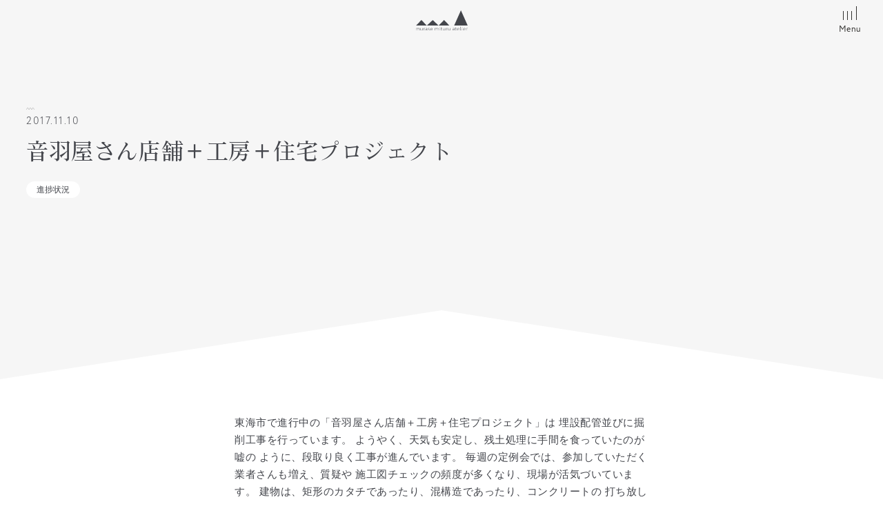

--- FILE ---
content_type: text/html; charset=UTF-8
request_url: https://muraie.net/%E9%9F%B3%E7%BE%BD%E5%B1%8B%E3%81%95%E3%82%93%E5%BA%97%E8%88%97%EF%BC%8B%E5%B7%A5%E6%88%BF%EF%BC%8B%E4%BD%8F%E5%AE%85%E3%83%97%E3%83%AD%E3%82%B8%E3%82%A7%E3%82%AF%E3%83%88/
body_size: 11406
content:
<!DOCTYPE html>
<html lang="ja">
<head>
	<!--　analyticsのタグは以下に　-->
<!-- Google tag (gtag.js) -->
<script async src="https://www.googletagmanager.com/gtag/js?id=G-5Y8SRPNZQD"></script>
<script>
  window.dataLayer = window.dataLayer || [];
  function gtag(){dataLayer.push(arguments);}
  gtag('js', new Date());

  gtag('config', 'G-5Y8SRPNZQD');
</script>	
<meta charset="UTF-8">
<meta name="viewport" content="width=device-width, initial-scale=1.0">
<meta http-equiv="X-UA-Compatible" content="IE=edge">
<meta name="format-detection" content="telephone=no"/>

<!--　Webフォント系読込み　-->
<!--　adobe fonts　-->
<script>
  (function(d) {
    var config = {
      kitId: 'dfd0hov',
      scriptTimeout: 3000,
      async: true
    },
    h=d.documentElement,t=setTimeout(function(){h.className=h.className.replace(/\bwf-loading\b/g,"")+" wf-inactive";},config.scriptTimeout),tk=d.createElement("script"),f=false,s=d.getElementsByTagName("script")[0],a;h.className+=" wf-loading";tk.src='https://use.typekit.net/'+config.kitId+'.js';tk.async=true;tk.onload=tk.onreadystatechange=function(){a=this.readyState;if(f||a&&a!="complete"&&a!="loaded")return;f=true;clearTimeout(t);try{Typekit.load(config)}catch(e){}};s.parentNode.insertBefore(tk,s)
  })(document);
</script>
	<title>音羽屋さん店舗＋工房＋住宅プロジェクト &#8211; 村瀬充アトリエ</title>
<meta name='robots' content='max-image-preview:large' />
<link rel='dns-prefetch' href='//code.jquery.com' />
<link rel='dns-prefetch' href='//cdnjs.cloudflare.com' />
<link rel='dns-prefetch' href='//cdn.jsdelivr.net' />
<link rel='dns-prefetch' href='//kit.fontawesome.com' />
<link rel="alternate" type="application/rss+xml" title="村瀬充アトリエ &raquo; フィード" href="https://muraie.net/feed/" />
<link rel="alternate" type="application/rss+xml" title="村瀬充アトリエ &raquo; コメントフィード" href="https://muraie.net/comments/feed/" />
<script>
window._wpemojiSettings = {"baseUrl":"https:\/\/s.w.org\/images\/core\/emoji\/15.0.3\/72x72\/","ext":".png","svgUrl":"https:\/\/s.w.org\/images\/core\/emoji\/15.0.3\/svg\/","svgExt":".svg","source":{"concatemoji":"https:\/\/muraie.net\/wp-includes\/js\/wp-emoji-release.min.js?ver=6.6.4"}};
/*! This file is auto-generated */
!function(i,n){var o,s,e;function c(e){try{var t={supportTests:e,timestamp:(new Date).valueOf()};sessionStorage.setItem(o,JSON.stringify(t))}catch(e){}}function p(e,t,n){e.clearRect(0,0,e.canvas.width,e.canvas.height),e.fillText(t,0,0);var t=new Uint32Array(e.getImageData(0,0,e.canvas.width,e.canvas.height).data),r=(e.clearRect(0,0,e.canvas.width,e.canvas.height),e.fillText(n,0,0),new Uint32Array(e.getImageData(0,0,e.canvas.width,e.canvas.height).data));return t.every(function(e,t){return e===r[t]})}function u(e,t,n){switch(t){case"flag":return n(e,"\ud83c\udff3\ufe0f\u200d\u26a7\ufe0f","\ud83c\udff3\ufe0f\u200b\u26a7\ufe0f")?!1:!n(e,"\ud83c\uddfa\ud83c\uddf3","\ud83c\uddfa\u200b\ud83c\uddf3")&&!n(e,"\ud83c\udff4\udb40\udc67\udb40\udc62\udb40\udc65\udb40\udc6e\udb40\udc67\udb40\udc7f","\ud83c\udff4\u200b\udb40\udc67\u200b\udb40\udc62\u200b\udb40\udc65\u200b\udb40\udc6e\u200b\udb40\udc67\u200b\udb40\udc7f");case"emoji":return!n(e,"\ud83d\udc26\u200d\u2b1b","\ud83d\udc26\u200b\u2b1b")}return!1}function f(e,t,n){var r="undefined"!=typeof WorkerGlobalScope&&self instanceof WorkerGlobalScope?new OffscreenCanvas(300,150):i.createElement("canvas"),a=r.getContext("2d",{willReadFrequently:!0}),o=(a.textBaseline="top",a.font="600 32px Arial",{});return e.forEach(function(e){o[e]=t(a,e,n)}),o}function t(e){var t=i.createElement("script");t.src=e,t.defer=!0,i.head.appendChild(t)}"undefined"!=typeof Promise&&(o="wpEmojiSettingsSupports",s=["flag","emoji"],n.supports={everything:!0,everythingExceptFlag:!0},e=new Promise(function(e){i.addEventListener("DOMContentLoaded",e,{once:!0})}),new Promise(function(t){var n=function(){try{var e=JSON.parse(sessionStorage.getItem(o));if("object"==typeof e&&"number"==typeof e.timestamp&&(new Date).valueOf()<e.timestamp+604800&&"object"==typeof e.supportTests)return e.supportTests}catch(e){}return null}();if(!n){if("undefined"!=typeof Worker&&"undefined"!=typeof OffscreenCanvas&&"undefined"!=typeof URL&&URL.createObjectURL&&"undefined"!=typeof Blob)try{var e="postMessage("+f.toString()+"("+[JSON.stringify(s),u.toString(),p.toString()].join(",")+"));",r=new Blob([e],{type:"text/javascript"}),a=new Worker(URL.createObjectURL(r),{name:"wpTestEmojiSupports"});return void(a.onmessage=function(e){c(n=e.data),a.terminate(),t(n)})}catch(e){}c(n=f(s,u,p))}t(n)}).then(function(e){for(var t in e)n.supports[t]=e[t],n.supports.everything=n.supports.everything&&n.supports[t],"flag"!==t&&(n.supports.everythingExceptFlag=n.supports.everythingExceptFlag&&n.supports[t]);n.supports.everythingExceptFlag=n.supports.everythingExceptFlag&&!n.supports.flag,n.DOMReady=!1,n.readyCallback=function(){n.DOMReady=!0}}).then(function(){return e}).then(function(){var e;n.supports.everything||(n.readyCallback(),(e=n.source||{}).concatemoji?t(e.concatemoji):e.wpemoji&&e.twemoji&&(t(e.twemoji),t(e.wpemoji)))}))}((window,document),window._wpemojiSettings);
</script>
<style id='wp-emoji-styles-inline-css'>

	img.wp-smiley, img.emoji {
		display: inline !important;
		border: none !important;
		box-shadow: none !important;
		height: 1em !important;
		width: 1em !important;
		margin: 0 0.07em !important;
		vertical-align: -0.1em !important;
		background: none !important;
		padding: 0 !important;
	}
</style>
<link rel='stylesheet' id='wp-block-library-css' href='https://muraie.net/wp-includes/css/dist/block-library/style.min.css?ver=6.6.4' media='all' />
<style id='safe-svg-svg-icon-style-inline-css'>
.safe-svg-cover{text-align:center}.safe-svg-cover .safe-svg-inside{display:inline-block;max-width:100%}.safe-svg-cover svg{height:100%;max-height:100%;max-width:100%;width:100%}

</style>
<style id='classic-theme-styles-inline-css'>
/*! This file is auto-generated */
.wp-block-button__link{color:#fff;background-color:#32373c;border-radius:9999px;box-shadow:none;text-decoration:none;padding:calc(.667em + 2px) calc(1.333em + 2px);font-size:1.125em}.wp-block-file__button{background:#32373c;color:#fff;text-decoration:none}
</style>
<style id='global-styles-inline-css'>
:root{--wp--preset--aspect-ratio--square: 1;--wp--preset--aspect-ratio--4-3: 4/3;--wp--preset--aspect-ratio--3-4: 3/4;--wp--preset--aspect-ratio--3-2: 3/2;--wp--preset--aspect-ratio--2-3: 2/3;--wp--preset--aspect-ratio--16-9: 16/9;--wp--preset--aspect-ratio--9-16: 9/16;--wp--preset--color--black: #000000;--wp--preset--color--cyan-bluish-gray: #abb8c3;--wp--preset--color--white: #ffffff;--wp--preset--color--pale-pink: #f78da7;--wp--preset--color--vivid-red: #cf2e2e;--wp--preset--color--luminous-vivid-orange: #ff6900;--wp--preset--color--luminous-vivid-amber: #fcb900;--wp--preset--color--light-green-cyan: #7bdcb5;--wp--preset--color--vivid-green-cyan: #00d084;--wp--preset--color--pale-cyan-blue: #8ed1fc;--wp--preset--color--vivid-cyan-blue: #0693e3;--wp--preset--color--vivid-purple: #9b51e0;--wp--preset--gradient--vivid-cyan-blue-to-vivid-purple: linear-gradient(135deg,rgba(6,147,227,1) 0%,rgb(155,81,224) 100%);--wp--preset--gradient--light-green-cyan-to-vivid-green-cyan: linear-gradient(135deg,rgb(122,220,180) 0%,rgb(0,208,130) 100%);--wp--preset--gradient--luminous-vivid-amber-to-luminous-vivid-orange: linear-gradient(135deg,rgba(252,185,0,1) 0%,rgba(255,105,0,1) 100%);--wp--preset--gradient--luminous-vivid-orange-to-vivid-red: linear-gradient(135deg,rgba(255,105,0,1) 0%,rgb(207,46,46) 100%);--wp--preset--gradient--very-light-gray-to-cyan-bluish-gray: linear-gradient(135deg,rgb(238,238,238) 0%,rgb(169,184,195) 100%);--wp--preset--gradient--cool-to-warm-spectrum: linear-gradient(135deg,rgb(74,234,220) 0%,rgb(151,120,209) 20%,rgb(207,42,186) 40%,rgb(238,44,130) 60%,rgb(251,105,98) 80%,rgb(254,248,76) 100%);--wp--preset--gradient--blush-light-purple: linear-gradient(135deg,rgb(255,206,236) 0%,rgb(152,150,240) 100%);--wp--preset--gradient--blush-bordeaux: linear-gradient(135deg,rgb(254,205,165) 0%,rgb(254,45,45) 50%,rgb(107,0,62) 100%);--wp--preset--gradient--luminous-dusk: linear-gradient(135deg,rgb(255,203,112) 0%,rgb(199,81,192) 50%,rgb(65,88,208) 100%);--wp--preset--gradient--pale-ocean: linear-gradient(135deg,rgb(255,245,203) 0%,rgb(182,227,212) 50%,rgb(51,167,181) 100%);--wp--preset--gradient--electric-grass: linear-gradient(135deg,rgb(202,248,128) 0%,rgb(113,206,126) 100%);--wp--preset--gradient--midnight: linear-gradient(135deg,rgb(2,3,129) 0%,rgb(40,116,252) 100%);--wp--preset--font-size--small: 13px;--wp--preset--font-size--medium: 20px;--wp--preset--font-size--large: 36px;--wp--preset--font-size--x-large: 42px;--wp--preset--spacing--20: 0.44rem;--wp--preset--spacing--30: 0.67rem;--wp--preset--spacing--40: 1rem;--wp--preset--spacing--50: 1.5rem;--wp--preset--spacing--60: 2.25rem;--wp--preset--spacing--70: 3.38rem;--wp--preset--spacing--80: 5.06rem;--wp--preset--shadow--natural: 6px 6px 9px rgba(0, 0, 0, 0.2);--wp--preset--shadow--deep: 12px 12px 50px rgba(0, 0, 0, 0.4);--wp--preset--shadow--sharp: 6px 6px 0px rgba(0, 0, 0, 0.2);--wp--preset--shadow--outlined: 6px 6px 0px -3px rgba(255, 255, 255, 1), 6px 6px rgba(0, 0, 0, 1);--wp--preset--shadow--crisp: 6px 6px 0px rgba(0, 0, 0, 1);}:where(.is-layout-flex){gap: 0.5em;}:where(.is-layout-grid){gap: 0.5em;}body .is-layout-flex{display: flex;}.is-layout-flex{flex-wrap: wrap;align-items: center;}.is-layout-flex > :is(*, div){margin: 0;}body .is-layout-grid{display: grid;}.is-layout-grid > :is(*, div){margin: 0;}:where(.wp-block-columns.is-layout-flex){gap: 2em;}:where(.wp-block-columns.is-layout-grid){gap: 2em;}:where(.wp-block-post-template.is-layout-flex){gap: 1.25em;}:where(.wp-block-post-template.is-layout-grid){gap: 1.25em;}.has-black-color{color: var(--wp--preset--color--black) !important;}.has-cyan-bluish-gray-color{color: var(--wp--preset--color--cyan-bluish-gray) !important;}.has-white-color{color: var(--wp--preset--color--white) !important;}.has-pale-pink-color{color: var(--wp--preset--color--pale-pink) !important;}.has-vivid-red-color{color: var(--wp--preset--color--vivid-red) !important;}.has-luminous-vivid-orange-color{color: var(--wp--preset--color--luminous-vivid-orange) !important;}.has-luminous-vivid-amber-color{color: var(--wp--preset--color--luminous-vivid-amber) !important;}.has-light-green-cyan-color{color: var(--wp--preset--color--light-green-cyan) !important;}.has-vivid-green-cyan-color{color: var(--wp--preset--color--vivid-green-cyan) !important;}.has-pale-cyan-blue-color{color: var(--wp--preset--color--pale-cyan-blue) !important;}.has-vivid-cyan-blue-color{color: var(--wp--preset--color--vivid-cyan-blue) !important;}.has-vivid-purple-color{color: var(--wp--preset--color--vivid-purple) !important;}.has-black-background-color{background-color: var(--wp--preset--color--black) !important;}.has-cyan-bluish-gray-background-color{background-color: var(--wp--preset--color--cyan-bluish-gray) !important;}.has-white-background-color{background-color: var(--wp--preset--color--white) !important;}.has-pale-pink-background-color{background-color: var(--wp--preset--color--pale-pink) !important;}.has-vivid-red-background-color{background-color: var(--wp--preset--color--vivid-red) !important;}.has-luminous-vivid-orange-background-color{background-color: var(--wp--preset--color--luminous-vivid-orange) !important;}.has-luminous-vivid-amber-background-color{background-color: var(--wp--preset--color--luminous-vivid-amber) !important;}.has-light-green-cyan-background-color{background-color: var(--wp--preset--color--light-green-cyan) !important;}.has-vivid-green-cyan-background-color{background-color: var(--wp--preset--color--vivid-green-cyan) !important;}.has-pale-cyan-blue-background-color{background-color: var(--wp--preset--color--pale-cyan-blue) !important;}.has-vivid-cyan-blue-background-color{background-color: var(--wp--preset--color--vivid-cyan-blue) !important;}.has-vivid-purple-background-color{background-color: var(--wp--preset--color--vivid-purple) !important;}.has-black-border-color{border-color: var(--wp--preset--color--black) !important;}.has-cyan-bluish-gray-border-color{border-color: var(--wp--preset--color--cyan-bluish-gray) !important;}.has-white-border-color{border-color: var(--wp--preset--color--white) !important;}.has-pale-pink-border-color{border-color: var(--wp--preset--color--pale-pink) !important;}.has-vivid-red-border-color{border-color: var(--wp--preset--color--vivid-red) !important;}.has-luminous-vivid-orange-border-color{border-color: var(--wp--preset--color--luminous-vivid-orange) !important;}.has-luminous-vivid-amber-border-color{border-color: var(--wp--preset--color--luminous-vivid-amber) !important;}.has-light-green-cyan-border-color{border-color: var(--wp--preset--color--light-green-cyan) !important;}.has-vivid-green-cyan-border-color{border-color: var(--wp--preset--color--vivid-green-cyan) !important;}.has-pale-cyan-blue-border-color{border-color: var(--wp--preset--color--pale-cyan-blue) !important;}.has-vivid-cyan-blue-border-color{border-color: var(--wp--preset--color--vivid-cyan-blue) !important;}.has-vivid-purple-border-color{border-color: var(--wp--preset--color--vivid-purple) !important;}.has-vivid-cyan-blue-to-vivid-purple-gradient-background{background: var(--wp--preset--gradient--vivid-cyan-blue-to-vivid-purple) !important;}.has-light-green-cyan-to-vivid-green-cyan-gradient-background{background: var(--wp--preset--gradient--light-green-cyan-to-vivid-green-cyan) !important;}.has-luminous-vivid-amber-to-luminous-vivid-orange-gradient-background{background: var(--wp--preset--gradient--luminous-vivid-amber-to-luminous-vivid-orange) !important;}.has-luminous-vivid-orange-to-vivid-red-gradient-background{background: var(--wp--preset--gradient--luminous-vivid-orange-to-vivid-red) !important;}.has-very-light-gray-to-cyan-bluish-gray-gradient-background{background: var(--wp--preset--gradient--very-light-gray-to-cyan-bluish-gray) !important;}.has-cool-to-warm-spectrum-gradient-background{background: var(--wp--preset--gradient--cool-to-warm-spectrum) !important;}.has-blush-light-purple-gradient-background{background: var(--wp--preset--gradient--blush-light-purple) !important;}.has-blush-bordeaux-gradient-background{background: var(--wp--preset--gradient--blush-bordeaux) !important;}.has-luminous-dusk-gradient-background{background: var(--wp--preset--gradient--luminous-dusk) !important;}.has-pale-ocean-gradient-background{background: var(--wp--preset--gradient--pale-ocean) !important;}.has-electric-grass-gradient-background{background: var(--wp--preset--gradient--electric-grass) !important;}.has-midnight-gradient-background{background: var(--wp--preset--gradient--midnight) !important;}.has-small-font-size{font-size: var(--wp--preset--font-size--small) !important;}.has-medium-font-size{font-size: var(--wp--preset--font-size--medium) !important;}.has-large-font-size{font-size: var(--wp--preset--font-size--large) !important;}.has-x-large-font-size{font-size: var(--wp--preset--font-size--x-large) !important;}
:where(.wp-block-post-template.is-layout-flex){gap: 1.25em;}:where(.wp-block-post-template.is-layout-grid){gap: 1.25em;}
:where(.wp-block-columns.is-layout-flex){gap: 2em;}:where(.wp-block-columns.is-layout-grid){gap: 2em;}
:root :where(.wp-block-pullquote){font-size: 1.5em;line-height: 1.6;}
</style>
<link rel='stylesheet' id='contact-form-7-css' href='https://muraie.net/wp-content/plugins/contact-form-7/includes/css/styles.css' media='all' />
<link rel='stylesheet' id='reset-css' href='https://muraie.net/wp-content/themes/lexa-theme/reset.min.css' media='' />
<link rel='stylesheet' id='lexa-style-parent-css' href='https://muraie.net/wp-content/themes/lexa-theme/style.css' media='' />
<link rel='stylesheet' id='swiper-css-css' href='https://cdnjs.cloudflare.com/ajax/libs/Swiper/4.5.1/css/swiper.min.css' media='' />
<link rel='stylesheet' id='lexa-style-child-css' href='https://muraie.net/wp-content/themes/lexa-theme-child/style.css' media='' />
<link rel='stylesheet' id='slick-css-css' href='https://cdn.jsdelivr.net/npm/slick-carousel@1.8.1/slick/slick.css' media='' />
<link rel="https://api.w.org/" href="https://muraie.net/wp-json/" /><link rel="alternate" title="JSON" type="application/json" href="https://muraie.net/wp-json/wp/v2/posts/6799" /><link rel="EditURI" type="application/rsd+xml" title="RSD" href="https://muraie.net/xmlrpc.php?rsd" />
<link rel="canonical" href="https://muraie.net/%e9%9f%b3%e7%be%bd%e5%b1%8b%e3%81%95%e3%82%93%e5%ba%97%e8%88%97%ef%bc%8b%e5%b7%a5%e6%88%bf%ef%bc%8b%e4%bd%8f%e5%ae%85%e3%83%97%e3%83%ad%e3%82%b8%e3%82%a7%e3%82%af%e3%83%88/" />
<link rel='shortlink' href='https://muraie.net/?p=6799' />
<link rel="alternate" title="oEmbed (JSON)" type="application/json+oembed" href="https://muraie.net/wp-json/oembed/1.0/embed?url=https%3A%2F%2Fmuraie.net%2F%25e9%259f%25b3%25e7%25be%25bd%25e5%25b1%258b%25e3%2581%2595%25e3%2582%2593%25e5%25ba%2597%25e8%2588%2597%25ef%25bc%258b%25e5%25b7%25a5%25e6%2588%25bf%25ef%25bc%258b%25e4%25bd%258f%25e5%25ae%2585%25e3%2583%2597%25e3%2583%25ad%25e3%2582%25b8%25e3%2582%25a7%25e3%2582%25af%25e3%2583%2588%2F" />
<link rel="alternate" title="oEmbed (XML)" type="text/xml+oembed" href="https://muraie.net/wp-json/oembed/1.0/embed?url=https%3A%2F%2Fmuraie.net%2F%25e9%259f%25b3%25e7%25be%25bd%25e5%25b1%258b%25e3%2581%2595%25e3%2582%2593%25e5%25ba%2597%25e8%2588%2597%25ef%25bc%258b%25e5%25b7%25a5%25e6%2588%25bf%25ef%25bc%258b%25e4%25bd%258f%25e5%25ae%2585%25e3%2583%2597%25e3%2583%25ad%25e3%2582%25b8%25e3%2582%25a7%25e3%2582%25af%25e3%2583%2588%2F&#038;format=xml" />
<meta name="description" content="東海市で進行中の「音羽屋さん店舗＋工房＋住宅プロジェクト」は 埋設配管並びに掘削工事を行っています。 ようやく、天気も安定し、残土処理に手間を食っていたのが嘘の ように、段取り良く工事が進んでいます。">
<meta property="og:title" content="音羽屋さん店舗＋工房＋住宅プロジェクト">
<meta property="og:description" content="東海市で進行中の「音羽屋さん店舗＋工房＋住宅プロジェクト」は 埋設配管並びに掘削工事を行っています。 ようやく、天気も安定し、残土処理に手間を食っていたのが嘘の ように、段取り良く工事が進んでいます。">
<meta property="og:type" content="article">
<meta property="og:url" content="https://muraie.net/%e9%9f%b3%e7%be%bd%e5%b1%8b%e3%81%95%e3%82%93%e5%ba%97%e8%88%97%ef%bc%8b%e5%b7%a5%e6%88%bf%ef%bc%8b%e4%bd%8f%e5%ae%85%e3%83%97%e3%83%ad%e3%82%b8%e3%82%a7%e3%82%af%e3%83%88/">
<meta property="og:image" content="https://muraie.net/wp-content/uploads/IMG_5362.jpg">
<meta property="og:site_name" content="村瀬充アトリエ">
<meta name="twitter:card" content="summary_large_image">
<meta name="twitter:site" content="">
<meta property="og:locale" content="ja_JP">
<link rel="pingback" href="https://muraie.net/xmlrpc.php"><noscript><style>.lazyload[data-src]{display:none !important;}</style></noscript><style>.lazyload{background-image:none !important;}.lazyload:before{background-image:none !important;}</style>		<style type="text/css">
					.site-title,
			.site-description {
				position: absolute;
				clip: rect(1px, 1px, 1px, 1px);
				}
					</style>
		<link rel="icon" href="https://muraie.net/wp-content/uploads/cropped-favicon-32x32.png" sizes="32x32" />
<link rel="icon" href="https://muraie.net/wp-content/uploads/cropped-favicon-192x192.png" sizes="192x192" />
<link rel="apple-touch-icon" href="https://muraie.net/wp-content/uploads/cropped-favicon-180x180.png" />
<meta name="msapplication-TileImage" content="https://muraie.net/wp-content/uploads/cropped-favicon-270x270.png" />
</head>
<body class="post-template-default single single-post postid-6799 single-format-standard no-sidebar" ontouchstart="">
		
	
	
<header class="header " id="header">
	<div class="container">
		<div class="header-inner">
			<div id="header-logo" class="header-logo">
									<div class="header-title">
						<a href="https://muraie.net/" rel="home">
															<img src="[data-uri]" alt="村瀬充アトリエ" data-src="/wp-content/uploads/logo.svg" decoding="async" class="lazyload"><noscript><img src="/wp-content/uploads/logo.svg" alt="村瀬充アトリエ" data-eio="l"></noscript>
													</a>
					</div>
							</div>
			<div class="drawer-wrap">
				<input type="checkbox" id="drawer-input" class="drawer-input">
				<label class="drawer-open" id="drawer-open" for="drawer-input">
					<span class="first"></span>
					<span class="second"></span>
					<span class="third"></span>
					<span class="fourth"></span>
					<p class="drawer-label">Menu</p>
				</label>
				<label class="drawer-close" id="drawer-close" for="drawer-input"></label>
				<div id="drawer-content" class="drawer-content">
					<div class="container container-ss">
						<div class="btn-home-wrap center">
							<a href="https://muraie.net/" class="btn btn-home">Home</a>
						</div>
						<nav class="header-nav">
							<ul id="menu-main" class="header-nav-list"><li id="menu-item-51" class="menu-item menu-item-type-post_type menu-item-object-page menu-item-home menu-item-51 header-nav-item"><a href="https://muraie.net/" class="header-nav-link">ホーム</a></li>
<li id="menu-item-52" class="menu-item menu-item-type-post_type menu-item-object-page menu-item-52 header-nav-item"><a href="https://muraie.net/concept/" class="header-nav-link">家づくりについて</a></li>
<li id="menu-item-53" class="menu-item menu-item-type-post_type menu-item-object-page menu-item-53 header-nav-item"><a href="https://muraie.net/plan/" class="header-nav-link">建築プラン</a></li>
<li id="menu-item-54" class="menu-item menu-item-type-post_type menu-item-object-page menu-item-54 header-nav-item"><a href="https://muraie.net/flow/" class="header-nav-link">家づくりの流れ</a></li>
<li id="menu-item-55" class="menu-item menu-item-type-post_type menu-item-object-page menu-item-55 header-nav-item"><a href="https://muraie.net/about/" class="header-nav-link">アトリエについて</a></li>
<li id="menu-item-10323" class="menu-item menu-item-type-post_type_archive menu-item-object-story menu-item-10323 header-nav-item"><a href="https://muraie.net/story/" class="header-nav-link">家づくりストーリー</a></li>
<li id="menu-item-10324" class="menu-item menu-item-type-post_type_archive menu-item-object-works menu-item-10324 header-nav-item"><a href="https://muraie.net/works/" class="header-nav-link">施工実績</a></li>
<li id="menu-item-10322" class="menu-item menu-item-type-post_type_archive menu-item-object-voice menu-item-10322 header-nav-item"><a href="https://muraie.net/voice/" class="header-nav-link">お施主さまの声</a></li>
<li id="menu-item-56" class="menu-item menu-item-type-post_type menu-item-object-page menu-item-56 header-nav-item"><a href="https://muraie.net/faq/" class="header-nav-link">よくいただくご質問</a></li>
<li id="menu-item-10325" class="menu-item menu-item-type-post_type_archive menu-item-object-post current_page_item menu-item-10325 header-nav-item"><a href="https://muraie.net/blog/" class="header-nav-link">ブログ</a></li>
<li id="menu-item-58" class="menu-item menu-item-type-post_type menu-item-object-page menu-item-58 header-nav-item"><a href="https://muraie.net/recruit/" class="header-nav-link">採用情報</a></li>
<li id="menu-item-59" class="menu-item menu-item-type-post_type menu-item-object-page menu-item-59 header-nav-item"><a href="https://muraie.net/contact/" class="header-nav-link">お問い合わせ</a></li>
</ul>						</nav>
						<div class="center margin-content">
							<a href="https://muraie.net/contact" class="btn btn-main">Contact</a>
						</div>
						<p class="copyright center">&copy; 2026 murase mituru atelier</p>
					</div>
				</div>
			</div>
		</div>
	</div>
</header>
<div class="header-fix">
	<div class="container">
		<div class="fix-logo">
			<a href="https://muraie.net/" rel="home">
				<img src="[data-uri]" alt="村瀬充アトリエ" data-src="/wp-content/uploads/logo-fix.svg" decoding="async" class="lazyload"><noscript><img src="/wp-content/uploads/logo-fix.svg" alt="村瀬充アトリエ" data-eio="l"></noscript>
			</a>
		</div>
		<div class="drawer-wrap">
			<label id="drawer-open-fix" class="drawer-open" for="drawer-input">
				<span class="first"></span>
				<span class="second"></span>
				<span class="third"></span>
				<span class="fourth"></span>
				<p class="drawer-label">Menu</p>
			</label>
		</div>
	</div>
</div>	
	<div id="content" class="site-content">
<main class="main-single-post content-blog single-blog">
				<div class="header-home header-home_gray fadein">
				<div class="h1-wrap">
					<div class="container">
						<div class="time-single">
							<time datetime="2017-11-10">2017.11.10</time>
						</div>
						<h1 class="h1-page">音羽屋さん店舗＋工房＋住宅プロジェクト</h1>
												<p class="category-name">進捗状況</p>
					</div>
				</div>
			</div>

			<div class="container">
				<div class="container-s">
					<div class="margin-content fadein content-wrap">
						東海市で進行中の「音羽屋さん店舗＋工房＋住宅プロジェクト」は
埋設配管並びに掘削工事を行っています。

ようやく、天気も安定し、残土処理に手間を食っていたのが嘘の
ように、段取り良く工事が進んでいます。

毎週の定例会では、参加していただく業者さんも増え、質疑や
施工図チェックの頻度が多くなり、現場が活気づいています。

建物は、矩形のカタチであったり、混構造であったり、コンクリートの
打ち放しであったり、大きな開口部であったりと、つくるにあたり、
たくさんの難題をクリアーしていかなくてはなりませんが、
お施主さんを始め、監督さん、協力業者さんと対話を繰り返して、
想いの籠もった建築をつくつていこうと思います。

周りの方や皆さんから愛されているお店を、新しいカタチにする
ことに、大きなプレッシャーを感じていますが、大いに奮闘して
楽しくプロセスを進めていきます！
 
					</div>
				</div>
			</div>

			<div class="bg-gray">
				<div class="section-wrap">
					<div class="container container-m">
													<div class="prev-next-wrap flex">
																	<div class="cell cell--1-2  cell--next">
										<a href="https://muraie.net/%e4%bf%9d%e8%82%b2%e5%9c%92%e3%83%97%e3%83%ad%e3%82%b8%e3%82%a7%e3%82%af%e3%83%88/" class="prev-next-arrow arrow-prev btn btn-main btn-back">Prev</a>
										<article id="post-6795" class="archive-card post-archive fadein card-prev">
																						<p class="category-name">進捗状況</p>
											<a href="https://muraie.net/%e4%bf%9d%e8%82%b2%e5%9c%92%e3%83%97%e3%83%ad%e3%82%b8%e3%82%a7%e3%82%af%e3%83%88/">
												<div class="image-archive">
																											<img width="640" height="480" src="[data-uri]" class="attachment-thumb-160 size-thumb-160 wp-post-image lazyload" alt="" decoding="async" data-src="https://muraie.net/wp-content/uploads/IMG_4880.jpg" data-eio-rwidth="640" data-eio-rheight="480" /><noscript><img width="640" height="480" src="https://muraie.net/wp-content/uploads/IMG_4880.jpg" class="attachment-thumb-160 size-thumb-160 wp-post-image" alt="" decoding="async" data-eio="l" /></noscript>																											</div>
													<div class="text-archive">
														<div class="time-single">
															<time datetime="2017-11-10">2017.11.01</time>
														</div>
														<h2 class="title-archive">保育園プロジェクト</h2>
													</div>
												</a>
											</article>
										</div>
									
																			<div class="cell cell--1-2 cell--next ">
											<a href="https://muraie.net/kids-land-%e3%81%be%e3%81%bb%e3%82%8d%e3%81%b0/" class="prev-next-arrow arrow-next btn btn-main">Next</a>
											<article id="post-6803" class="archive-card post-archive fadein card-next">
																								<p class="category-name">進捗状況</p>
												<a href="https://muraie.net/kids-land-%e3%81%be%e3%81%bb%e3%82%8d%e3%81%b0/">
													<div class="image-archive">
																													<img width="640" height="480" src="[data-uri]" class="attachment-thumb-160 size-thumb-160 wp-post-image lazyload" alt="" decoding="async" data-src="https://muraie.net/wp-content/uploads/IMG_5407-1.jpg" data-eio-rwidth="640" data-eio-rheight="480" /><noscript><img width="640" height="480" src="https://muraie.net/wp-content/uploads/IMG_5407-1.jpg" class="attachment-thumb-160 size-thumb-160 wp-post-image" alt="" decoding="async" data-eio="l" /></noscript>																													</div>
														<div class="text-archive">
															<div class="time-single">
																<time datetime="2017-11-10">2017.11.10</time>
															</div>
															<h2 class="title-archive">kids land まほろば</h2>
														</div>	
													</a>
												</article>
											</div>
																			</div>
																<div class="line"></div>
								<div class="center">
									<a href="https://muraie.net/blog" class="btn btn-main btn-back">View All Blog</a>
								</div>
							</div>
						</div>
					</div>

									</main>

		
</div>


<footer id="footer" class="footer site-footer">
	<nav id="breadcrumb"><div class="container"><ol itemscope itemtype="http://schema.org/BreadcrumbList" class="breadcrumb-list"><li itemprop="itemListElement" itemscope itemtype="http://schema.org/ListItem" class="breadcrumb-item"><a itemprop="item" href="https://muraie.net" class="breadcrumb-link"><span itemprop="name">Home</span></a><meta itemprop="position" content="1" /></li><li itemprop="itemListElement" itemscope itemtype="http://schema.org/ListItem" class="breadcrumb-item"> <a itemprop="item" href="https://muraie.net/category/demo/" class="breadcrumb-link"><span itemprop="name">進捗状況</span></a><meta itemprop="position" content="2" /></li><li itemprop="itemListElement" itemscope itemtype="http://schema.org/ListItem" class="breadcrumb-item"><span itemprop="name">音羽屋さん店舗＋工房…</span><meta itemprop="position" content="3" /></li></ol></div></nav>
	<div class="footer-cta flex lazyload" loading="lazy">
		<div class="container">
			<div class="container-l flex cta-content">
				<div class="cta-inner">
					<h2 class="h2-top">お問い合わせ</h2>
					<p>みなさまのこだわりを、<br>ぜひ一度ぶつけてみてください。</p>
					<div class="btn-wrap">
						<a href="https://muraie.net/contact" class="btn btn-main">Contact</a>
					</div>
				</div>
			</div>
		</div>
	</div>

	<div class="footer-main">
		<div class="footer-main-content flex">
			<div class="container container-m footer-main-nav flex">
				<div class="flex-inner">
					<nav class="footer-menu-main">
						<ul id="menu-main-1" class="footer-main-list flex"><li class="menu-item menu-item-type-post_type menu-item-object-page menu-item-home menu-item-51 footer-main-item"><a href="https://muraie.net/" class="footer-main-link">ホーム</a></li>
<li class="menu-item menu-item-type-post_type menu-item-object-page menu-item-52 footer-main-item"><a href="https://muraie.net/concept/" class="footer-main-link">家づくりについて</a></li>
<li class="menu-item menu-item-type-post_type menu-item-object-page menu-item-53 footer-main-item"><a href="https://muraie.net/plan/" class="footer-main-link">建築プラン</a></li>
<li class="menu-item menu-item-type-post_type menu-item-object-page menu-item-54 footer-main-item"><a href="https://muraie.net/flow/" class="footer-main-link">家づくりの流れ</a></li>
<li class="menu-item menu-item-type-post_type menu-item-object-page menu-item-55 footer-main-item"><a href="https://muraie.net/about/" class="footer-main-link">アトリエについて</a></li>
<li class="menu-item menu-item-type-post_type_archive menu-item-object-story menu-item-10323 footer-main-item"><a href="https://muraie.net/story/" class="footer-main-link">家づくりストーリー</a></li>
<li class="menu-item menu-item-type-post_type_archive menu-item-object-works menu-item-10324 footer-main-item"><a href="https://muraie.net/works/" class="footer-main-link">施工実績</a></li>
<li class="menu-item menu-item-type-post_type_archive menu-item-object-voice menu-item-10322 footer-main-item"><a href="https://muraie.net/voice/" class="footer-main-link">お施主さまの声</a></li>
<li class="menu-item menu-item-type-post_type menu-item-object-page menu-item-56 footer-main-item"><a href="https://muraie.net/faq/" class="footer-main-link">よくいただくご質問</a></li>
<li class="menu-item menu-item-type-post_type_archive menu-item-object-post current_page_item menu-item-10325 footer-main-item"><a href="https://muraie.net/blog/" class="footer-main-link">ブログ</a></li>
<li class="menu-item menu-item-type-post_type menu-item-object-page menu-item-58 footer-main-item"><a href="https://muraie.net/recruit/" class="footer-main-link">採用情報</a></li>
<li class="menu-item menu-item-type-post_type menu-item-object-page menu-item-59 footer-main-item"><a href="https://muraie.net/contact/" class="footer-main-link">お問い合わせ</a></li>
</ul>					</nav>
				</div>
			</div>
			<div class="footer-main-image ratio-wrap ratio-100">
				<img  src="[data-uri]" alt="" data-src="https://muraie.net/wp-content/uploads/footer.jpg" decoding="async" data-srcset="https://muraie.net/wp-content/uploads/footer.jpg 1920w, https://muraie.net/wp-content/uploads/footer-sp.jpg 840w" class="lazyload" data-eio-rwidth="1920" data-eio-rheight="1921"><noscript><img srcset="https://muraie.net/wp-content/uploads/footer.jpg 1920w, https://muraie.net/wp-content/uploads/footer-sp.jpg 840w" src="https://muraie.net/wp-content/uploads/footer.jpg" alt="" data-eio="l"></noscript>
			</div>
		</div>
		<div class="footer-sub-content">
			<div class="container container-m">
				<ul class="list-sns flex justify-start">
					<li class="sns-item">
						<a href="https://www.facebook.com/profile.php?id=100004278554605" target="_blank" rel="noopener">
							<i class="fab fa-facebook-f"></i>
						</a>
					</li>
					<li class="sns-item">
						<a href="https://www.youtube.com/user/muraseat" target="_blank" rel="noopener">
							<i class="fab fa-youtube"></i>
						</a>
					</li>
					<li class="sns-item">
						<a href="https://www.instagram.com/murase_atelier/?hl=ja" target="_blank" rel="noopener">
							<i class="fab fa-instagram"></i>
						</a>
					</li>
				</ul>
				<p class="copyright">
					<a href="https://muraie.net/" rel="home">&copy; 2026 murase mituru atelier</a>
				</p>
			</div>
		</div>
	</div>
</footer>
<script type="application/ld+json" class="json-ld">{"@context":"http:\/\/schema.org","@type":"Organization","name":"村瀬充アトリエ","url":"https:\/\/muraie.net\/","logo":{"@type":"ImageObject","url":"https:\/\/muraie.net\/wp-content\/uploads\/cropped-favicon.png","width":512,"height":512}}</script><script type="application/ld+json" class="json-ld">{"@context":"https:\/\/schema.org","@type":"Article","mainEntityOfPage":{"@type":"WebPage","@id":"https:\/\/muraie.net\/%e9%9f%b3%e7%be%bd%e5%b1%8b%e3%81%95%e3%82%93%e5%ba%97%e8%88%97%ef%bc%8b%e5%b7%a5%e6%88%bf%ef%bc%8b%e4%bd%8f%e5%ae%85%e3%83%97%e3%83%ad%e3%82%b8%e3%82%a7%e3%82%af%e3%83%88\/"},"name":"音羽屋さん店舗＋工房＋住宅プロジェクト","description":"東海市で進行中の「音羽屋さん店舗＋工房＋住宅プロジェクト」は 埋設配管並びに掘削工事を行っています。 ようやく、天気も安定し、残土処理に手間を食っていたのが嘘の ように、段取り良く工事が進んでいます。 毎週の定例会では、 [&hellip;]","headline":"音羽屋さん店舗＋工房＋住宅プロジェクト","image":"https:\/\/muraie.net\/wp-content\/uploads\/IMG_5362.jpg","datePublished":"2017-11-10T17:27:30+09:00","dateModified":"2017-11-10T17:27:30+09:00","author":{"@type":"Person","name":"村瀬充アトリエ","url":"https:\/\/muraie.net\/"}}</script><script id="eio-lazy-load-js-before">
var eio_lazy_vars = {"exactdn_domain":"","skip_autoscale":0,"threshold":0};
</script>
<script src="https://muraie.net/wp-content/plugins/ewww-image-optimizer/includes/lazysizes.min.js" id="eio-lazy-load-js"></script>
<script src="https://muraie.net/wp-includes/js/dist/hooks.min.js?ver=2810c76e705dd1a53b18" id="wp-hooks-js"></script>
<script src="https://muraie.net/wp-includes/js/dist/i18n.min.js?ver=5e580eb46a90c2b997e6" id="wp-i18n-js"></script>
<script id="wp-i18n-js-after">
wp.i18n.setLocaleData( { 'text direction\u0004ltr': [ 'ltr' ] } );
</script>
<script src="https://muraie.net/wp-content/plugins/contact-form-7/includes/swv/js/index.js" id="swv-js"></script>
<script id="contact-form-7-js-extra">
var wpcf7 = {"api":{"root":"https:\/\/muraie.net\/wp-json\/","namespace":"contact-form-7\/v1"}};
</script>
<script id="contact-form-7-js-translations">
( function( domain, translations ) {
	var localeData = translations.locale_data[ domain ] || translations.locale_data.messages;
	localeData[""].domain = domain;
	wp.i18n.setLocaleData( localeData, domain );
} )( "contact-form-7", {"translation-revision-date":"2024-07-17 08:16:16+0000","generator":"GlotPress\/4.0.1","domain":"messages","locale_data":{"messages":{"":{"domain":"messages","plural-forms":"nplurals=1; plural=0;","lang":"ja_JP"},"This contact form is placed in the wrong place.":["\u3053\u306e\u30b3\u30f3\u30bf\u30af\u30c8\u30d5\u30a9\u30fc\u30e0\u306f\u9593\u9055\u3063\u305f\u4f4d\u7f6e\u306b\u7f6e\u304b\u308c\u3066\u3044\u307e\u3059\u3002"],"Error:":["\u30a8\u30e9\u30fc:"]}},"comment":{"reference":"includes\/js\/index.js"}} );
</script>
<script src="https://muraie.net/wp-content/plugins/contact-form-7/includes/js/index.js" id="contact-form-7-js"></script>
<script src="https://code.jquery.com/jquery-3.6.0.min.js" id="jquery-js"></script>
<script src="https://muraie.net/wp-content/themes/lexa-theme/js/script.js" id="lexa-script-parent-js"></script>
<script src="https://muraie.net/wp-content/themes/lexa-theme-child/js/script.js" id="lexa-script-child-js"></script>
<script src="https://cdnjs.cloudflare.com/ajax/libs/Swiper/4.5.1/js/swiper.min.js" id="swiper-js-js"></script>
<script src="https://cdn.jsdelivr.net/npm/slick-carousel@1.8.1/slick/slick.min.js" id="slick-js-js"></script>
<script src="https://kit.fontawesome.com/ca124e8b25.js" id="fontawesome-js-js"></script>
<script src="https://cdn.jsdelivr.net/npm/simple-parallax-js@5.5.1/dist/simpleParallax.min.js" id="parallax-js-js"></script>
<script src="https://www.google.com/recaptcha/api.js?render=6LedLuoiAAAAAERx6XOoi68RZ0W2whm3ylBStWtF" id="google-recaptcha-js"></script>
<script src="https://muraie.net/wp-includes/js/dist/vendor/wp-polyfill.min.js?ver=3.15.0" id="wp-polyfill-js"></script>
<script id="wpcf7-recaptcha-js-extra">
var wpcf7_recaptcha = {"sitekey":"6LedLuoiAAAAAERx6XOoi68RZ0W2whm3ylBStWtF","actions":{"homepage":"homepage","contactform":"contactform"}};
</script>
<script src="https://muraie.net/wp-content/plugins/contact-form-7/modules/recaptcha/index.js" id="wpcf7-recaptcha-js"></script>
<script src="https://cdnjs.cloudflare.com/ajax/libs/lazysizes/5.3.2/lazysizes.min.js" integrity="sha512-q583ppKrCRc7N5O0n2nzUiJ+suUv7Et1JGels4bXOaMFQcamPk9HjdUknZuuFjBNs7tsMuadge5k9RzdmO+1GQ==" crossorigin="anonymous" referrerpolicy="no-referrer"></script>
<script>
var lazyLoadInstance = new LazyLoad({
  elements_selector: "img",
  threshold: 500
});
</script></body>
</html>

--- FILE ---
content_type: text/html; charset=utf-8
request_url: https://www.google.com/recaptcha/api2/anchor?ar=1&k=6LedLuoiAAAAAERx6XOoi68RZ0W2whm3ylBStWtF&co=aHR0cHM6Ly9tdXJhaWUubmV0OjQ0Mw..&hl=en&v=PoyoqOPhxBO7pBk68S4YbpHZ&size=invisible&anchor-ms=20000&execute-ms=30000&cb=16pvjzh4tc1f
body_size: 48779
content:
<!DOCTYPE HTML><html dir="ltr" lang="en"><head><meta http-equiv="Content-Type" content="text/html; charset=UTF-8">
<meta http-equiv="X-UA-Compatible" content="IE=edge">
<title>reCAPTCHA</title>
<style type="text/css">
/* cyrillic-ext */
@font-face {
  font-family: 'Roboto';
  font-style: normal;
  font-weight: 400;
  font-stretch: 100%;
  src: url(//fonts.gstatic.com/s/roboto/v48/KFO7CnqEu92Fr1ME7kSn66aGLdTylUAMa3GUBHMdazTgWw.woff2) format('woff2');
  unicode-range: U+0460-052F, U+1C80-1C8A, U+20B4, U+2DE0-2DFF, U+A640-A69F, U+FE2E-FE2F;
}
/* cyrillic */
@font-face {
  font-family: 'Roboto';
  font-style: normal;
  font-weight: 400;
  font-stretch: 100%;
  src: url(//fonts.gstatic.com/s/roboto/v48/KFO7CnqEu92Fr1ME7kSn66aGLdTylUAMa3iUBHMdazTgWw.woff2) format('woff2');
  unicode-range: U+0301, U+0400-045F, U+0490-0491, U+04B0-04B1, U+2116;
}
/* greek-ext */
@font-face {
  font-family: 'Roboto';
  font-style: normal;
  font-weight: 400;
  font-stretch: 100%;
  src: url(//fonts.gstatic.com/s/roboto/v48/KFO7CnqEu92Fr1ME7kSn66aGLdTylUAMa3CUBHMdazTgWw.woff2) format('woff2');
  unicode-range: U+1F00-1FFF;
}
/* greek */
@font-face {
  font-family: 'Roboto';
  font-style: normal;
  font-weight: 400;
  font-stretch: 100%;
  src: url(//fonts.gstatic.com/s/roboto/v48/KFO7CnqEu92Fr1ME7kSn66aGLdTylUAMa3-UBHMdazTgWw.woff2) format('woff2');
  unicode-range: U+0370-0377, U+037A-037F, U+0384-038A, U+038C, U+038E-03A1, U+03A3-03FF;
}
/* math */
@font-face {
  font-family: 'Roboto';
  font-style: normal;
  font-weight: 400;
  font-stretch: 100%;
  src: url(//fonts.gstatic.com/s/roboto/v48/KFO7CnqEu92Fr1ME7kSn66aGLdTylUAMawCUBHMdazTgWw.woff2) format('woff2');
  unicode-range: U+0302-0303, U+0305, U+0307-0308, U+0310, U+0312, U+0315, U+031A, U+0326-0327, U+032C, U+032F-0330, U+0332-0333, U+0338, U+033A, U+0346, U+034D, U+0391-03A1, U+03A3-03A9, U+03B1-03C9, U+03D1, U+03D5-03D6, U+03F0-03F1, U+03F4-03F5, U+2016-2017, U+2034-2038, U+203C, U+2040, U+2043, U+2047, U+2050, U+2057, U+205F, U+2070-2071, U+2074-208E, U+2090-209C, U+20D0-20DC, U+20E1, U+20E5-20EF, U+2100-2112, U+2114-2115, U+2117-2121, U+2123-214F, U+2190, U+2192, U+2194-21AE, U+21B0-21E5, U+21F1-21F2, U+21F4-2211, U+2213-2214, U+2216-22FF, U+2308-230B, U+2310, U+2319, U+231C-2321, U+2336-237A, U+237C, U+2395, U+239B-23B7, U+23D0, U+23DC-23E1, U+2474-2475, U+25AF, U+25B3, U+25B7, U+25BD, U+25C1, U+25CA, U+25CC, U+25FB, U+266D-266F, U+27C0-27FF, U+2900-2AFF, U+2B0E-2B11, U+2B30-2B4C, U+2BFE, U+3030, U+FF5B, U+FF5D, U+1D400-1D7FF, U+1EE00-1EEFF;
}
/* symbols */
@font-face {
  font-family: 'Roboto';
  font-style: normal;
  font-weight: 400;
  font-stretch: 100%;
  src: url(//fonts.gstatic.com/s/roboto/v48/KFO7CnqEu92Fr1ME7kSn66aGLdTylUAMaxKUBHMdazTgWw.woff2) format('woff2');
  unicode-range: U+0001-000C, U+000E-001F, U+007F-009F, U+20DD-20E0, U+20E2-20E4, U+2150-218F, U+2190, U+2192, U+2194-2199, U+21AF, U+21E6-21F0, U+21F3, U+2218-2219, U+2299, U+22C4-22C6, U+2300-243F, U+2440-244A, U+2460-24FF, U+25A0-27BF, U+2800-28FF, U+2921-2922, U+2981, U+29BF, U+29EB, U+2B00-2BFF, U+4DC0-4DFF, U+FFF9-FFFB, U+10140-1018E, U+10190-1019C, U+101A0, U+101D0-101FD, U+102E0-102FB, U+10E60-10E7E, U+1D2C0-1D2D3, U+1D2E0-1D37F, U+1F000-1F0FF, U+1F100-1F1AD, U+1F1E6-1F1FF, U+1F30D-1F30F, U+1F315, U+1F31C, U+1F31E, U+1F320-1F32C, U+1F336, U+1F378, U+1F37D, U+1F382, U+1F393-1F39F, U+1F3A7-1F3A8, U+1F3AC-1F3AF, U+1F3C2, U+1F3C4-1F3C6, U+1F3CA-1F3CE, U+1F3D4-1F3E0, U+1F3ED, U+1F3F1-1F3F3, U+1F3F5-1F3F7, U+1F408, U+1F415, U+1F41F, U+1F426, U+1F43F, U+1F441-1F442, U+1F444, U+1F446-1F449, U+1F44C-1F44E, U+1F453, U+1F46A, U+1F47D, U+1F4A3, U+1F4B0, U+1F4B3, U+1F4B9, U+1F4BB, U+1F4BF, U+1F4C8-1F4CB, U+1F4D6, U+1F4DA, U+1F4DF, U+1F4E3-1F4E6, U+1F4EA-1F4ED, U+1F4F7, U+1F4F9-1F4FB, U+1F4FD-1F4FE, U+1F503, U+1F507-1F50B, U+1F50D, U+1F512-1F513, U+1F53E-1F54A, U+1F54F-1F5FA, U+1F610, U+1F650-1F67F, U+1F687, U+1F68D, U+1F691, U+1F694, U+1F698, U+1F6AD, U+1F6B2, U+1F6B9-1F6BA, U+1F6BC, U+1F6C6-1F6CF, U+1F6D3-1F6D7, U+1F6E0-1F6EA, U+1F6F0-1F6F3, U+1F6F7-1F6FC, U+1F700-1F7FF, U+1F800-1F80B, U+1F810-1F847, U+1F850-1F859, U+1F860-1F887, U+1F890-1F8AD, U+1F8B0-1F8BB, U+1F8C0-1F8C1, U+1F900-1F90B, U+1F93B, U+1F946, U+1F984, U+1F996, U+1F9E9, U+1FA00-1FA6F, U+1FA70-1FA7C, U+1FA80-1FA89, U+1FA8F-1FAC6, U+1FACE-1FADC, U+1FADF-1FAE9, U+1FAF0-1FAF8, U+1FB00-1FBFF;
}
/* vietnamese */
@font-face {
  font-family: 'Roboto';
  font-style: normal;
  font-weight: 400;
  font-stretch: 100%;
  src: url(//fonts.gstatic.com/s/roboto/v48/KFO7CnqEu92Fr1ME7kSn66aGLdTylUAMa3OUBHMdazTgWw.woff2) format('woff2');
  unicode-range: U+0102-0103, U+0110-0111, U+0128-0129, U+0168-0169, U+01A0-01A1, U+01AF-01B0, U+0300-0301, U+0303-0304, U+0308-0309, U+0323, U+0329, U+1EA0-1EF9, U+20AB;
}
/* latin-ext */
@font-face {
  font-family: 'Roboto';
  font-style: normal;
  font-weight: 400;
  font-stretch: 100%;
  src: url(//fonts.gstatic.com/s/roboto/v48/KFO7CnqEu92Fr1ME7kSn66aGLdTylUAMa3KUBHMdazTgWw.woff2) format('woff2');
  unicode-range: U+0100-02BA, U+02BD-02C5, U+02C7-02CC, U+02CE-02D7, U+02DD-02FF, U+0304, U+0308, U+0329, U+1D00-1DBF, U+1E00-1E9F, U+1EF2-1EFF, U+2020, U+20A0-20AB, U+20AD-20C0, U+2113, U+2C60-2C7F, U+A720-A7FF;
}
/* latin */
@font-face {
  font-family: 'Roboto';
  font-style: normal;
  font-weight: 400;
  font-stretch: 100%;
  src: url(//fonts.gstatic.com/s/roboto/v48/KFO7CnqEu92Fr1ME7kSn66aGLdTylUAMa3yUBHMdazQ.woff2) format('woff2');
  unicode-range: U+0000-00FF, U+0131, U+0152-0153, U+02BB-02BC, U+02C6, U+02DA, U+02DC, U+0304, U+0308, U+0329, U+2000-206F, U+20AC, U+2122, U+2191, U+2193, U+2212, U+2215, U+FEFF, U+FFFD;
}
/* cyrillic-ext */
@font-face {
  font-family: 'Roboto';
  font-style: normal;
  font-weight: 500;
  font-stretch: 100%;
  src: url(//fonts.gstatic.com/s/roboto/v48/KFO7CnqEu92Fr1ME7kSn66aGLdTylUAMa3GUBHMdazTgWw.woff2) format('woff2');
  unicode-range: U+0460-052F, U+1C80-1C8A, U+20B4, U+2DE0-2DFF, U+A640-A69F, U+FE2E-FE2F;
}
/* cyrillic */
@font-face {
  font-family: 'Roboto';
  font-style: normal;
  font-weight: 500;
  font-stretch: 100%;
  src: url(//fonts.gstatic.com/s/roboto/v48/KFO7CnqEu92Fr1ME7kSn66aGLdTylUAMa3iUBHMdazTgWw.woff2) format('woff2');
  unicode-range: U+0301, U+0400-045F, U+0490-0491, U+04B0-04B1, U+2116;
}
/* greek-ext */
@font-face {
  font-family: 'Roboto';
  font-style: normal;
  font-weight: 500;
  font-stretch: 100%;
  src: url(//fonts.gstatic.com/s/roboto/v48/KFO7CnqEu92Fr1ME7kSn66aGLdTylUAMa3CUBHMdazTgWw.woff2) format('woff2');
  unicode-range: U+1F00-1FFF;
}
/* greek */
@font-face {
  font-family: 'Roboto';
  font-style: normal;
  font-weight: 500;
  font-stretch: 100%;
  src: url(//fonts.gstatic.com/s/roboto/v48/KFO7CnqEu92Fr1ME7kSn66aGLdTylUAMa3-UBHMdazTgWw.woff2) format('woff2');
  unicode-range: U+0370-0377, U+037A-037F, U+0384-038A, U+038C, U+038E-03A1, U+03A3-03FF;
}
/* math */
@font-face {
  font-family: 'Roboto';
  font-style: normal;
  font-weight: 500;
  font-stretch: 100%;
  src: url(//fonts.gstatic.com/s/roboto/v48/KFO7CnqEu92Fr1ME7kSn66aGLdTylUAMawCUBHMdazTgWw.woff2) format('woff2');
  unicode-range: U+0302-0303, U+0305, U+0307-0308, U+0310, U+0312, U+0315, U+031A, U+0326-0327, U+032C, U+032F-0330, U+0332-0333, U+0338, U+033A, U+0346, U+034D, U+0391-03A1, U+03A3-03A9, U+03B1-03C9, U+03D1, U+03D5-03D6, U+03F0-03F1, U+03F4-03F5, U+2016-2017, U+2034-2038, U+203C, U+2040, U+2043, U+2047, U+2050, U+2057, U+205F, U+2070-2071, U+2074-208E, U+2090-209C, U+20D0-20DC, U+20E1, U+20E5-20EF, U+2100-2112, U+2114-2115, U+2117-2121, U+2123-214F, U+2190, U+2192, U+2194-21AE, U+21B0-21E5, U+21F1-21F2, U+21F4-2211, U+2213-2214, U+2216-22FF, U+2308-230B, U+2310, U+2319, U+231C-2321, U+2336-237A, U+237C, U+2395, U+239B-23B7, U+23D0, U+23DC-23E1, U+2474-2475, U+25AF, U+25B3, U+25B7, U+25BD, U+25C1, U+25CA, U+25CC, U+25FB, U+266D-266F, U+27C0-27FF, U+2900-2AFF, U+2B0E-2B11, U+2B30-2B4C, U+2BFE, U+3030, U+FF5B, U+FF5D, U+1D400-1D7FF, U+1EE00-1EEFF;
}
/* symbols */
@font-face {
  font-family: 'Roboto';
  font-style: normal;
  font-weight: 500;
  font-stretch: 100%;
  src: url(//fonts.gstatic.com/s/roboto/v48/KFO7CnqEu92Fr1ME7kSn66aGLdTylUAMaxKUBHMdazTgWw.woff2) format('woff2');
  unicode-range: U+0001-000C, U+000E-001F, U+007F-009F, U+20DD-20E0, U+20E2-20E4, U+2150-218F, U+2190, U+2192, U+2194-2199, U+21AF, U+21E6-21F0, U+21F3, U+2218-2219, U+2299, U+22C4-22C6, U+2300-243F, U+2440-244A, U+2460-24FF, U+25A0-27BF, U+2800-28FF, U+2921-2922, U+2981, U+29BF, U+29EB, U+2B00-2BFF, U+4DC0-4DFF, U+FFF9-FFFB, U+10140-1018E, U+10190-1019C, U+101A0, U+101D0-101FD, U+102E0-102FB, U+10E60-10E7E, U+1D2C0-1D2D3, U+1D2E0-1D37F, U+1F000-1F0FF, U+1F100-1F1AD, U+1F1E6-1F1FF, U+1F30D-1F30F, U+1F315, U+1F31C, U+1F31E, U+1F320-1F32C, U+1F336, U+1F378, U+1F37D, U+1F382, U+1F393-1F39F, U+1F3A7-1F3A8, U+1F3AC-1F3AF, U+1F3C2, U+1F3C4-1F3C6, U+1F3CA-1F3CE, U+1F3D4-1F3E0, U+1F3ED, U+1F3F1-1F3F3, U+1F3F5-1F3F7, U+1F408, U+1F415, U+1F41F, U+1F426, U+1F43F, U+1F441-1F442, U+1F444, U+1F446-1F449, U+1F44C-1F44E, U+1F453, U+1F46A, U+1F47D, U+1F4A3, U+1F4B0, U+1F4B3, U+1F4B9, U+1F4BB, U+1F4BF, U+1F4C8-1F4CB, U+1F4D6, U+1F4DA, U+1F4DF, U+1F4E3-1F4E6, U+1F4EA-1F4ED, U+1F4F7, U+1F4F9-1F4FB, U+1F4FD-1F4FE, U+1F503, U+1F507-1F50B, U+1F50D, U+1F512-1F513, U+1F53E-1F54A, U+1F54F-1F5FA, U+1F610, U+1F650-1F67F, U+1F687, U+1F68D, U+1F691, U+1F694, U+1F698, U+1F6AD, U+1F6B2, U+1F6B9-1F6BA, U+1F6BC, U+1F6C6-1F6CF, U+1F6D3-1F6D7, U+1F6E0-1F6EA, U+1F6F0-1F6F3, U+1F6F7-1F6FC, U+1F700-1F7FF, U+1F800-1F80B, U+1F810-1F847, U+1F850-1F859, U+1F860-1F887, U+1F890-1F8AD, U+1F8B0-1F8BB, U+1F8C0-1F8C1, U+1F900-1F90B, U+1F93B, U+1F946, U+1F984, U+1F996, U+1F9E9, U+1FA00-1FA6F, U+1FA70-1FA7C, U+1FA80-1FA89, U+1FA8F-1FAC6, U+1FACE-1FADC, U+1FADF-1FAE9, U+1FAF0-1FAF8, U+1FB00-1FBFF;
}
/* vietnamese */
@font-face {
  font-family: 'Roboto';
  font-style: normal;
  font-weight: 500;
  font-stretch: 100%;
  src: url(//fonts.gstatic.com/s/roboto/v48/KFO7CnqEu92Fr1ME7kSn66aGLdTylUAMa3OUBHMdazTgWw.woff2) format('woff2');
  unicode-range: U+0102-0103, U+0110-0111, U+0128-0129, U+0168-0169, U+01A0-01A1, U+01AF-01B0, U+0300-0301, U+0303-0304, U+0308-0309, U+0323, U+0329, U+1EA0-1EF9, U+20AB;
}
/* latin-ext */
@font-face {
  font-family: 'Roboto';
  font-style: normal;
  font-weight: 500;
  font-stretch: 100%;
  src: url(//fonts.gstatic.com/s/roboto/v48/KFO7CnqEu92Fr1ME7kSn66aGLdTylUAMa3KUBHMdazTgWw.woff2) format('woff2');
  unicode-range: U+0100-02BA, U+02BD-02C5, U+02C7-02CC, U+02CE-02D7, U+02DD-02FF, U+0304, U+0308, U+0329, U+1D00-1DBF, U+1E00-1E9F, U+1EF2-1EFF, U+2020, U+20A0-20AB, U+20AD-20C0, U+2113, U+2C60-2C7F, U+A720-A7FF;
}
/* latin */
@font-face {
  font-family: 'Roboto';
  font-style: normal;
  font-weight: 500;
  font-stretch: 100%;
  src: url(//fonts.gstatic.com/s/roboto/v48/KFO7CnqEu92Fr1ME7kSn66aGLdTylUAMa3yUBHMdazQ.woff2) format('woff2');
  unicode-range: U+0000-00FF, U+0131, U+0152-0153, U+02BB-02BC, U+02C6, U+02DA, U+02DC, U+0304, U+0308, U+0329, U+2000-206F, U+20AC, U+2122, U+2191, U+2193, U+2212, U+2215, U+FEFF, U+FFFD;
}
/* cyrillic-ext */
@font-face {
  font-family: 'Roboto';
  font-style: normal;
  font-weight: 900;
  font-stretch: 100%;
  src: url(//fonts.gstatic.com/s/roboto/v48/KFO7CnqEu92Fr1ME7kSn66aGLdTylUAMa3GUBHMdazTgWw.woff2) format('woff2');
  unicode-range: U+0460-052F, U+1C80-1C8A, U+20B4, U+2DE0-2DFF, U+A640-A69F, U+FE2E-FE2F;
}
/* cyrillic */
@font-face {
  font-family: 'Roboto';
  font-style: normal;
  font-weight: 900;
  font-stretch: 100%;
  src: url(//fonts.gstatic.com/s/roboto/v48/KFO7CnqEu92Fr1ME7kSn66aGLdTylUAMa3iUBHMdazTgWw.woff2) format('woff2');
  unicode-range: U+0301, U+0400-045F, U+0490-0491, U+04B0-04B1, U+2116;
}
/* greek-ext */
@font-face {
  font-family: 'Roboto';
  font-style: normal;
  font-weight: 900;
  font-stretch: 100%;
  src: url(//fonts.gstatic.com/s/roboto/v48/KFO7CnqEu92Fr1ME7kSn66aGLdTylUAMa3CUBHMdazTgWw.woff2) format('woff2');
  unicode-range: U+1F00-1FFF;
}
/* greek */
@font-face {
  font-family: 'Roboto';
  font-style: normal;
  font-weight: 900;
  font-stretch: 100%;
  src: url(//fonts.gstatic.com/s/roboto/v48/KFO7CnqEu92Fr1ME7kSn66aGLdTylUAMa3-UBHMdazTgWw.woff2) format('woff2');
  unicode-range: U+0370-0377, U+037A-037F, U+0384-038A, U+038C, U+038E-03A1, U+03A3-03FF;
}
/* math */
@font-face {
  font-family: 'Roboto';
  font-style: normal;
  font-weight: 900;
  font-stretch: 100%;
  src: url(//fonts.gstatic.com/s/roboto/v48/KFO7CnqEu92Fr1ME7kSn66aGLdTylUAMawCUBHMdazTgWw.woff2) format('woff2');
  unicode-range: U+0302-0303, U+0305, U+0307-0308, U+0310, U+0312, U+0315, U+031A, U+0326-0327, U+032C, U+032F-0330, U+0332-0333, U+0338, U+033A, U+0346, U+034D, U+0391-03A1, U+03A3-03A9, U+03B1-03C9, U+03D1, U+03D5-03D6, U+03F0-03F1, U+03F4-03F5, U+2016-2017, U+2034-2038, U+203C, U+2040, U+2043, U+2047, U+2050, U+2057, U+205F, U+2070-2071, U+2074-208E, U+2090-209C, U+20D0-20DC, U+20E1, U+20E5-20EF, U+2100-2112, U+2114-2115, U+2117-2121, U+2123-214F, U+2190, U+2192, U+2194-21AE, U+21B0-21E5, U+21F1-21F2, U+21F4-2211, U+2213-2214, U+2216-22FF, U+2308-230B, U+2310, U+2319, U+231C-2321, U+2336-237A, U+237C, U+2395, U+239B-23B7, U+23D0, U+23DC-23E1, U+2474-2475, U+25AF, U+25B3, U+25B7, U+25BD, U+25C1, U+25CA, U+25CC, U+25FB, U+266D-266F, U+27C0-27FF, U+2900-2AFF, U+2B0E-2B11, U+2B30-2B4C, U+2BFE, U+3030, U+FF5B, U+FF5D, U+1D400-1D7FF, U+1EE00-1EEFF;
}
/* symbols */
@font-face {
  font-family: 'Roboto';
  font-style: normal;
  font-weight: 900;
  font-stretch: 100%;
  src: url(//fonts.gstatic.com/s/roboto/v48/KFO7CnqEu92Fr1ME7kSn66aGLdTylUAMaxKUBHMdazTgWw.woff2) format('woff2');
  unicode-range: U+0001-000C, U+000E-001F, U+007F-009F, U+20DD-20E0, U+20E2-20E4, U+2150-218F, U+2190, U+2192, U+2194-2199, U+21AF, U+21E6-21F0, U+21F3, U+2218-2219, U+2299, U+22C4-22C6, U+2300-243F, U+2440-244A, U+2460-24FF, U+25A0-27BF, U+2800-28FF, U+2921-2922, U+2981, U+29BF, U+29EB, U+2B00-2BFF, U+4DC0-4DFF, U+FFF9-FFFB, U+10140-1018E, U+10190-1019C, U+101A0, U+101D0-101FD, U+102E0-102FB, U+10E60-10E7E, U+1D2C0-1D2D3, U+1D2E0-1D37F, U+1F000-1F0FF, U+1F100-1F1AD, U+1F1E6-1F1FF, U+1F30D-1F30F, U+1F315, U+1F31C, U+1F31E, U+1F320-1F32C, U+1F336, U+1F378, U+1F37D, U+1F382, U+1F393-1F39F, U+1F3A7-1F3A8, U+1F3AC-1F3AF, U+1F3C2, U+1F3C4-1F3C6, U+1F3CA-1F3CE, U+1F3D4-1F3E0, U+1F3ED, U+1F3F1-1F3F3, U+1F3F5-1F3F7, U+1F408, U+1F415, U+1F41F, U+1F426, U+1F43F, U+1F441-1F442, U+1F444, U+1F446-1F449, U+1F44C-1F44E, U+1F453, U+1F46A, U+1F47D, U+1F4A3, U+1F4B0, U+1F4B3, U+1F4B9, U+1F4BB, U+1F4BF, U+1F4C8-1F4CB, U+1F4D6, U+1F4DA, U+1F4DF, U+1F4E3-1F4E6, U+1F4EA-1F4ED, U+1F4F7, U+1F4F9-1F4FB, U+1F4FD-1F4FE, U+1F503, U+1F507-1F50B, U+1F50D, U+1F512-1F513, U+1F53E-1F54A, U+1F54F-1F5FA, U+1F610, U+1F650-1F67F, U+1F687, U+1F68D, U+1F691, U+1F694, U+1F698, U+1F6AD, U+1F6B2, U+1F6B9-1F6BA, U+1F6BC, U+1F6C6-1F6CF, U+1F6D3-1F6D7, U+1F6E0-1F6EA, U+1F6F0-1F6F3, U+1F6F7-1F6FC, U+1F700-1F7FF, U+1F800-1F80B, U+1F810-1F847, U+1F850-1F859, U+1F860-1F887, U+1F890-1F8AD, U+1F8B0-1F8BB, U+1F8C0-1F8C1, U+1F900-1F90B, U+1F93B, U+1F946, U+1F984, U+1F996, U+1F9E9, U+1FA00-1FA6F, U+1FA70-1FA7C, U+1FA80-1FA89, U+1FA8F-1FAC6, U+1FACE-1FADC, U+1FADF-1FAE9, U+1FAF0-1FAF8, U+1FB00-1FBFF;
}
/* vietnamese */
@font-face {
  font-family: 'Roboto';
  font-style: normal;
  font-weight: 900;
  font-stretch: 100%;
  src: url(//fonts.gstatic.com/s/roboto/v48/KFO7CnqEu92Fr1ME7kSn66aGLdTylUAMa3OUBHMdazTgWw.woff2) format('woff2');
  unicode-range: U+0102-0103, U+0110-0111, U+0128-0129, U+0168-0169, U+01A0-01A1, U+01AF-01B0, U+0300-0301, U+0303-0304, U+0308-0309, U+0323, U+0329, U+1EA0-1EF9, U+20AB;
}
/* latin-ext */
@font-face {
  font-family: 'Roboto';
  font-style: normal;
  font-weight: 900;
  font-stretch: 100%;
  src: url(//fonts.gstatic.com/s/roboto/v48/KFO7CnqEu92Fr1ME7kSn66aGLdTylUAMa3KUBHMdazTgWw.woff2) format('woff2');
  unicode-range: U+0100-02BA, U+02BD-02C5, U+02C7-02CC, U+02CE-02D7, U+02DD-02FF, U+0304, U+0308, U+0329, U+1D00-1DBF, U+1E00-1E9F, U+1EF2-1EFF, U+2020, U+20A0-20AB, U+20AD-20C0, U+2113, U+2C60-2C7F, U+A720-A7FF;
}
/* latin */
@font-face {
  font-family: 'Roboto';
  font-style: normal;
  font-weight: 900;
  font-stretch: 100%;
  src: url(//fonts.gstatic.com/s/roboto/v48/KFO7CnqEu92Fr1ME7kSn66aGLdTylUAMa3yUBHMdazQ.woff2) format('woff2');
  unicode-range: U+0000-00FF, U+0131, U+0152-0153, U+02BB-02BC, U+02C6, U+02DA, U+02DC, U+0304, U+0308, U+0329, U+2000-206F, U+20AC, U+2122, U+2191, U+2193, U+2212, U+2215, U+FEFF, U+FFFD;
}

</style>
<link rel="stylesheet" type="text/css" href="https://www.gstatic.com/recaptcha/releases/PoyoqOPhxBO7pBk68S4YbpHZ/styles__ltr.css">
<script nonce="_C3TPF2oPwRUelODMFRxJg" type="text/javascript">window['__recaptcha_api'] = 'https://www.google.com/recaptcha/api2/';</script>
<script type="text/javascript" src="https://www.gstatic.com/recaptcha/releases/PoyoqOPhxBO7pBk68S4YbpHZ/recaptcha__en.js" nonce="_C3TPF2oPwRUelODMFRxJg">
      
    </script></head>
<body><div id="rc-anchor-alert" class="rc-anchor-alert"></div>
<input type="hidden" id="recaptcha-token" value="[base64]">
<script type="text/javascript" nonce="_C3TPF2oPwRUelODMFRxJg">
      recaptcha.anchor.Main.init("[\x22ainput\x22,[\x22bgdata\x22,\x22\x22,\[base64]/[base64]/[base64]/[base64]/[base64]/UltsKytdPUU6KEU8MjA0OD9SW2wrK109RT4+NnwxOTI6KChFJjY0NTEyKT09NTUyOTYmJk0rMTxjLmxlbmd0aCYmKGMuY2hhckNvZGVBdChNKzEpJjY0NTEyKT09NTYzMjA/[base64]/[base64]/[base64]/[base64]/[base64]/[base64]/[base64]\x22,\[base64]\\u003d\\u003d\x22,\x22HnFSBsONGMKQXMKkwrxawpdSScOmC0l/woXCmcO9wo/DojhnYX3CmzlpOsKJZFPCj1fDkUTCuMK8ccO8w4/CjcOvXcO/e2PCmMOWwrRLw74IaMOEwpXDuDXCvcK3cAFZwqQBwr3CrBzDrijCgQsfwrN1Aw/CrcOFwpDDtMKed8OywqbCthrDhiJ9aATCvhsZa1pwwqTCn8OEJMKHw5wcw7nCsWnCtMOREG7Cq8OGwr/CjFgnw7JTwrPCsk/DtMORwqI+wqIyBj3DtDfCm8K7w7sgw5TCk8Ktwr7ChcK/Ihg2wr/DhgJhFWnCv8K9I8OCIsKhwrZWWMK0AMK5wr8EOmphEDBUwp7DolzCkWQMNMOVdmHDssKiOkDCk8K4KcOgw65THE/CtS5seDXDqHBkwqxKwofDr1Ucw5QUGsKLTl4DJcOXw4QowrJMWhxeGMO/w7M1WMK9QMKfZcO4awnCpsOtw5NQw6zDnsOSw6/[base64]/CrAHDqVE4wrRFwoZbw4HCgAXDvifCucOJW2rCgnrDjcKoL8K9EhtaMlrDm3k7wrHCoMK0w5XCgMO+wrTDkCnCnGLDs0rDkTfDs8KORMKSwqw4wq5pRGFrwqDCgGFfw6gIPkZsw6pvG8KFKzDCv15twrM0asKwE8KywrQUw4vDv8O4R8OkMcOQPVMqw7/DrcKDWVVLXcKAwqEQwp/DvyDDpH/DocKSwqs6ZBcuTWo5wqpyw4Iow5ZJw6JcA2ESMVTChxszwrVzwpdjw57Cr8OHw6TDhBDCu8KwLRbDmDjDk8KDwppowrACXzLCjsKrBAxAZVxuMz7Dm05Ww6nDkcOXB8OKScK0ehwxw4sBwp/DucOcwrtYDsOBwrdcZcONw6ggw5cAKDEnw57CtMO8wq3CtMKoRMOvw5k2wrPDusO+wo5bwpwVwpjDu04dTTLDkMKUe8Klw5tNQMODSsK7axnDmsOkO08+wovCtsKtecKtMnXDnx/CpsKzVcK3F8ObRsOiwq8Yw63DgWhww6A3WsOqw4LDi8OQXBYyw4bCrsO7fMK1c143wqhsasOOwqpYHsKjCcOWwqAfw67CgGEREMKfJMKqDn/DlMOcYcOGw77Coi4BLn9/ElgmDA0sw6rDmSdhZsOEw6HDi8OGw6vDrMOIa8OSwoHDscOiw7nDjFVLX8OCRDnDo8OQw5Ajw4zDncOQFcKuXzfDpRLClk5lw4vCmMKdw4BgHUMiEMOnMH7CmcOywpbDiExJcsOSXSzDoFhtw5rCsMKGRQ/[base64]/CssKiw5LCmHDCsmRmI8OxwqZtZcK/[base64]/Dv8KUwqzDnGxMw4A8Aht/[base64]/[base64]/D8KNScK3R0vDtMKcwrE6NcKrejMIQMKwwrhLw5/CuHTDo8OGw7MMF3wIw68DZjJjw7NTUcOcLEHDkMKFUUDCpsKTG8K3NjPCqiHCgMOfw4DCocK/IQUkw69xwptPI3NhF8OrOMKxwoDCrcORMm3Dv8OtwrwvwpAfw7B3wqXCucK5WMOew6rDkU/DsjTCnMK4B8KxYGwbw7fDocKOwqzClAlKw7rCvcKrw4QkEsOJOcO4PcO5cwFrb8OvwoHCim0OS8OtdUkYcCTCvWjDlsKPOEx0w6/DjEF/wrBENTXCuQhqwpfDvy7Cm0sySh9Cw5TCmxxiTMOWwr8OwpjDiRUdw7/[base64]/[base64]/NUrDoUjCl2zClMKeSMO4DcKdRcODah0BH3A1w6lzO8K1w57CjEIAw5RTw4zDu8KeRsOHw4dLw5PDohLChB4FDBzDoXbCrmMzw445w41WYTjDnMOaw7DDk8KNwpJewqvDosOAwqAbwq8kEMOWEcOQL8KCQcO2w5vChsOGwovDiMKKflM8IDBPwrzDs8KaJlXCkW4/KMOnE8OVw5fCgcKtRcO5dMK0wobDv8O7wpzCjsOyeDx7w5gVwpQjDsKLHsOiUcKVw7ZaG8OuXG/CngvDlcKhwr8Xdn/[base64]/WsKsw53Csj4Cw73CrMO4w5lwDMOEwoVWacKeOybCvsOXIgrDmBDCmjDDsgPDusOZw603wqvDq15IPDlSw5rDmUvCqT5DJl8wXMOOXsKKb3PDj8OvNnIJWxLDl2fDtMOvw71vwrLCj8K8wqspw5Abw4bCsS7DnsKDU1rCrkPClnAXw5fDrMKww71vecKlw4/[base64]/DjsKDw6HDvMOdZ8OaLljDr8KoVFtVEsKfwox3HBDDuVFqN8KUw7/[base64]/[base64]/[base64]/CpGvClULDh8Oewo7DoMK8RMO8wr5WPGoGVmTCiF3Csllcw5bDv8OtWwAIEcOYwpbCoFjCsS0zwrHDpHAiLcK2K2zCrgfCu8K3KcO+BTnDkMOhecODBsKnw4fDrCs3HV7CqWIqw71TwqzDhcKxbcKcPMK4N8O1w5LDmcOYwpR/w6sEw7LDqkvCnBgRfkdOw6wqw7LCtj15bGIQEgM9wrETXSVMBsOJwrfDnhDCnA9WSsOuw7knwoQwwqLCucOjw5UMd1vDjMKMVE/Cn1FQwp9Qw7LDnMKEdcKrwrVswo7CvGx1LcOFw7zDp2fDtTrDocKxw5ZDwodtDEgGwoXDgcKgw5vCjjN6wpPDh8KbwqkVGkFDwojDjSPCrRt3w63DvhLDrxcCw5PDuQDDkFErw43DvALDt8OpBsOLdMKAwpTDrR/CgcOxKMOiV3BtwrvDsHTDnMKXwrXDncKhQsONworDg0JFF8K9w7fDkcKpaMO6w5zChsOuBMKMwp9Aw5l4RDo7esOOXMKXwrBywp0YwrZkH0Fwe2rDpjDCpsKYwooZwrQLwqbDjSJZPn/DlkUNOsKSDEpkR8KzDcKKwr3Cu8OKw7rDnHYtdsOSwpLDhcK8Yi/ChRQVwqbDk8KMG8OMC0gkwpjDljs5fAQGw7JrwrUEN8OFM8OZRSLDlsKeI03Dl8OpXWjDocOPSQYOMCQEc8KPwplSPHZswowgCgbCuHcsLyx/[base64]/woXCu8KMwrU4C2pmDy9UwqnCtsKKwpvDvMKdUsKmK8OBw4bDvsOXTU9vwrNnw55IeVURw5nDuj7CgDtqa8Ojw6ZlJnIIwpTCo8ObOkDDrHcgIj1gbMKQZ8OKwovDh8Ozwq48OMONw67DrsKVwrUaBW8DaMKdw4NNScKMHEzCoX/CvQInTcOUwp3DmEgnMGECwoPCg1wGwqjCmW47NCYmd8OHBHdxwrvDtnrCpsKvJMKuw4HDh3d/[base64]/w4zCgmVkw73Cl24aw6XDhRfDlsKMJcKbB1AbwqTCtcK8wqXDvsOGw6LDpcOfwr/Dn8KFwqrDsUnDhnYVw4BzwrHDkUbDu8KQOlkxaioUw7xLFiZ6w4kdAcOxfEFTTDDCqcKDw7vCusKawpNpw6Rewr15YmzDq3rCrMKleid9wqpwRMOLUsKGw7EbbsK0w5cew69PXBp2w4x+w6E0a8KFNl3CiW7CrgEBwr/DrMObwq3Dn8KUwpDDsVrCkErDgsOeU8Ktw7TDhcKEM8OlwrHCkTI/wrVLMsKOw5YVw6tNwpPDrsKbCcKqwrBMwr4cSw3DvsKqwqvClCRbwrPDmsK6FMO0wpM9wp3Dg1PDssKkw5fDvMKYLkDDsx3Di8K9w45mwqbDmsKPwp9Aw4MUXHHDgGXCoVnDu8O4G8K0w6ALFwrDpMOtwrRPPD/ClsKLw6nDvADCgcOPw7rDnsOCUEJGC8KcARXDqsOfw7QhbcKFw65Sw64swrzCrcKeGmXDqcOCSncTGMObw6YmPWMvCwDCj2XDsCkTwpAkwpBNCT5ABMOowoBXPQ3CtVLDo0BWwpJIZy/DisO2CGTCuMOmYEbDrMKIwqNvUG9zUzQdLyPCs8ORw6bChWbCs8O2QMOEwrgEwoY5DsKLwq14wozCusK9E8Kzw7oWwqoIQ8K3I8O0w54BAcK0BcO1wrB/wpM5fyVeWhQ9e8OUw5DDk2rCuCEmUDTCpMKZwq7Dj8KwwoPDo8OXcgF4w5BiN8OeTBrDscObw4QRw7PCucOJU8OEwqnCnCUGwrfCrMK1w6FRJg03wqfDr8KmYidiWmLDgcOCwo/Ckz5UG8KKwpzDpcOMwp3CrcKIEQfDpmfDsMOWGcOzw6N7SEo4dhzDgEpjwp/DqWxYXMOUwpDDlsOqbXgZwrQtw5zCpgbDtzQMwq8PaMO+Aikjw6bDilbCsjdidTvChAppDsKJacOew4HDvhYVw7pWW8K4wrHDqMO5BcOqw6nDlMKawqkYw54iUMKhwozDuMKBETtMTcOEQ8ODFsOWwr5Pe3kFwpY9w7RsQSVTNSDCqUNZNsOYSFcaVXsNw6huNMKRw6/Cv8OOExkXw4plD8KLIcOzwrYOQ1nCpks5IcK0dCrCq8O/DcKJwqRYI8KMw6nDgiE4w581w6ZsQMKlESDChsOMM8Kzwp/[base64]/[base64]/DGFfw4tbwrsLw5bCggJ2wp/[base64]/CpUfClsOAw6Q8a27Di8OTWEJnDMOZw5o1w6QiKgpfwq8MwrxSAWrDhAg6ZsKTG8OGasKJwpk5wo4PwpTDp2V4VFrDnFgSwrJgAzpVI8KAw7HCsggXf0/DumrClsOnF8ODw5bDo8O8ah4lBCFLakvDi3fCtXbDhQAUw4pZw4YvwrN2eD0ZC8KZRRx8w4pDGS7ChcKLUWbCqsOMU8K0ZMORwpHCuMK6w5Afw4lJwqkVe8OqUcK0w6/DrcKRwpYhA8Onw5AVwqTDgsOEZcOxwrdmw60KbF1VATcrwpPCqMKcf8KMw7Qsw47DqcKuG8KUw5TCvX/Cty7DpkZ+wo91EcKyworDrsOQw4bDtR/[base64]/VMO2KBRdw6RXZcKmGjPDvcKPN0nDhMKDEMKiTijCugdpOybCgBzCg3tbJcOYf2lzw5vDuiPCisOPwp0qw4dlwq/DpMOaw41cbTXDm8OMwqTDvVHDocKFRsKrw77DvH/ClFnDscOswo/DsyBXPsKlJQbCnhjDvsOUw5nCvBohKUrCijDDtcOnC8Opw5/[base64]/[base64]/Dm1vCiDTDhUDCq05BwowOw74+w700FB1pHiFBIcOxJMOgwoYTw4jCiFJ0CA0gw4LDqsOTOsOBBVAKwrrDuMKgw53Dm8ODwooqw7/Ds8O+J8Kjw6DCkcOgbiw/w4fChHfCmwHCuh/[base64]/[base64]/DkWdDS8O0WsKmLxjCvcK0wpzCgkwgwonDlcO3GsO3EcOdcFMTw7bCpcKGP8Okw4s5wq1gwozDoQTDu20nMncKf8OSw6IMHcOLw5/CoMKkw4tnFgtow6DDoSPCu8OhHmZIHXXClh/DoSQPQnx3w7PDuURDZsKcG8KCHhrDkMOLwq/CsErDk8OqNBXDocKMwps/[base64]/CjMKWZmfCuCrCqzfCrUB5wrwrwoRWwqbCizZdwoHDokhRw6/[base64]/CjntyKcKZwqxAT0DCqglww6zDtyHDhcK4PsKVTsKmBsODw6QewpjCpsKqDMOKworCrMOlf1cQwqgNwo3DhsO7S8ObwqlJwpXDhMKCwpUJXULCksK6JMOCGMOJN3oZw70obk0QwpzDocKJwp4/[base64]/[base64]/H8Knw6UeTAZXwppiFsOCPsK1w6FVVcOrO3ARw4zCusKewqRcw7TDrcKMVlPCkWbCmGkzGcOVw68HwpDDrFsYZjkqF0B7wrM/JkBUJsO/[base64]/w5/DtygtOBsZFyDCtsOtdsKxehgewr03d8Ogw5lvMsOkNcOywrYSGGVVwqTDg8OkZgDDrsKUw71Qw4vDn8KXw7zDoVrDlsOTwqp6HsKXaGXDosOPw6vDjTx/IsOtw55Gw4TDgzUjwo/DgMKpw5fCncKMwpgEwpjCgsO+woYxC118UVM+blXCpTsVQ3JAeXcWwrZjwp1fZMOww6k3FgbDisOAI8K2wpEbw6Anw7nCusKOWy9rCGHDi0Y+wqvDkyQtw5nDgMONYMKTNwbDmMOIY0PDk0ovc2DDicKAwrITP8O2wqM5wqdswpdRw4/[base64]/IRfDucKZwq/CigDDisKuwrl2acOkwp9AN8Kve8OuC8OXAHrDojLDp8KSFWrDhcKsBUc4S8KqCRZZF8OHHyHDhcKSw6wew4/CqsKLwqQUwpAxwpTDrl3DrjvCjcKqMsKEMz3CsMKSMWXCvsKeOMOjw5cvw5hjdnETw6cAOArCq8Oiw4zCp3dxwrZ/fMKWYMOjGcK4w4xIEF1bw4XDocK0A8KGw4/[base64]/DgxbCvSkoAwXDvDUSw61Uw5c2w4fCscKywqnCqsKlYMKCCW/DqA/DvRwwBcK/UsK8RR4Tw6/Dhg1WYMOMw65kwrx0wrJDwq8Qw6rDhMOAXcKKU8OjX0EZwqw4w4Q2w6DDq3skGirDhV99JXFAw7tBFRI0wqp1TQ3DvMKpTQIcPVcwwrjCuSxVccKow5FVw4LCvsOcTgMyw7TCizFZw6VlEw/[base64]/ClDfDi8Kpw5HChgXCjANEw7nDrsKOVsKew7bDv8KFwq3Cu17DizEEIMKCIWbCjz3Ch2FaHcK/M2kmw4REDCxKJcOdw5fCvMK0Y8K8w5LDvEI/wq0Ewr3DjDXDoMOfwohOwprDoh7Dp0TDi2FQZsO8LWrCqRfDnRPCssO6w4AFw7LChMOuHnjDt39gw7ZCScK5IlLDuREqRC7Dt8OyU1hCwoc1w5N1wpZSwpAuH8OyOsOzw4AZw5UrC8K3UsOqwrcNwqHCp1pDwoluwpLDgsKfwqDCkQhVw7/Cp8OmAMK9w6XCuMOnw4U0VhcSAcOUacOiKRY9wrELUMOzwqPDuUwRHxzDhMK9wohmacKfcGvCtsK2EmEpwpBpw7XCk2/CkEgTEzLClMO9DsObw4ZbclFdRhkseMO3w68ONcKCKMK+RSZhw6vDlMKBwpg3FGLCqDDCosKlEzBxWcKoJhXCmkjCimd4VGE2w6zCjMK4wpfCmE7Dh8OrwpcIDsK/w7jCn1nClMKJM8KAw48FOsKOwpzDuXbDlgXCjMK+wp7CjQHDisKWZsO/wq3Cq1Q4AsOww4U8dMKdAWhIUMK1w7QjwoVEw7nDsEI3wp7DulhCbWULEcKhDAY+FHLDkXd+chN8FCgsZBfCnxjDsw/[base64]/wqY0w5FAUMOaXsOAwrvDjsO1UDPCtF7DicOFwr3CrGTCgcKfwp1HwolCwr17wqtda8ODd37CjsO+YUEKD8K7wrAFRE0xwpwdwpbDrjJIKsO/wrwjw6hzL8OtRMKBwpTDusKcX2DCtQzCgETDvcOELMKxw5szQCrDqDTCgMOIwrzCsMKgwrvDrWjCnsKRwrPDicO1woDCjcOKJ8KPRhMtHC3Ci8O+wpjDqxxQB09EB8KfKzAlwpnDoRDDosOawpjDmcOvw5bDoD3DqVwsw7fDi0XDj0EfwrHDjcKkUsK/w6fDvcOqw6sRwo1+w7HClFQhw5ECw7hRY8Kvwq/Dq8Oja8Kyw4DDkA7Cv8O/w43Cn8KyemnCjsOyw6MBwoh8w5F6w54zw5vCslzClcKvw6rDucKPw7jDhsO7w4thwoLDmgPDiy0DwqnDtXLCp8KTGFxaWFPCo3/ChlBRHkkTwp/[base64]/w43Do10EeUEew5nCkzs0wq/DrMOZw50/[base64]/[base64]/WMOmw6jCp3gSwrbDlzfDisK5b2TCmBAnCcO/R8OawonDvgkLZ8KyMsOcwpRQecOxVwFyRhPCikInwrbDrcOkw4hMwpg4Iko8JB3CuhXDmMKww6UheGx2wp7DnjnCs3ZBbTclcsOUwpNILid0HsOgw7rDgsOAd8Kpw75/QEoGD8O7wqUoGcKfw6zDpcO6PcOFcgV/wq7Ds1XDhsOTIz3CtMOAVm4Mw5LDmWbCvRnDrn0nw4NtwpkMw6lOwpLCny7DrAXDjghOw5s+w5AJw4/[base64]/[base64]/CjDXDhkTDnsK9w77CoAspwrtmVBkSM8OIJE3Dr0Q8G0jDvsKUw4nDssKvejTDvMO5w4gxK8K6wqPDosO3w6fCrcK8VcO8wohMw5sdwqfCn8KVwr/[base64]/DsMOTa3nDu8KwwpJIRkvCp8O/[base64]/w69vE8OTacKzBsK+wpLCpMKrwpElJcKow58jChfCuxMIHFfDjh1RIcObQ8OnHjdow7NZwqDCs8OEZ8OTwo/DscOCQsKyesOqa8OmwofDmmXCvwMDXUw6w4rDmMOsdsKHw7HDmMKMFlxCFkURZ8OjCXnChcOoFGrDgFktYMObwr3DqsOVw4h3V8KeVMKSwqsYw58HRQ/DucOzw4jDncOvahpcw6QNw43CmsKBT8KIEMODVMKoAcK/LH4OwpszdnkgEwnClVgnw6vDqTxQwrJsEmZzT8OdIMKkwqcwIcKQKAQxwpsPc8ONw60LacO3w7Fyw4Q2KCPDqMOuw5BQHcKdw4xXbcOWaTvCsA/[base64]/w5U1w7xUL8OSEynDoC5MwpjCqcOQwrTCjQTCs1sAcMKVYsKkBcO5dcK1D0rDhCtdJRMSSH/DjDdBwpbDlMOATcK+w6gkOsOebMKFK8KfXHw2XRxjZzTDiF4lwqVrw4/DmUR4V8KGw5XDncOpO8Krw5xjLmMuMcOLwr/ClA7DuhrChsOGY1BDwoYQwpxlUcKeaBjCpMO7w5zCuDHCk2p4w5fDkH3DlwrCoQNTwpPDj8O5woEkw7kOe8KiLmLCk8KuRcOuwp/Dh00bw4XDjsKaECs+WMOtHEgiQMKHS1TDnMOXw7XDtHlCEy0Zw6LCrsOAw5Uqwp3Ds1DCiygwwq/CghkRw6sRSCp2d2vChsOsw5nCr8KQwqEURyjDtBZIwooyPsKXQsOmw4/CtjZWdGHCkD3DrWsQw48Lw4/[base64]/DpQhmfMOQw5BzwqXDr8OMccKWw4TCgMKnwr0VGyrDusK2wrDCom3ClmUbw4k0w6Fow5zDrFjCrMOrMcKew4A4RcKRRcKqw7RmNsO6w49vw63ClsKNwr7CtGrCg3lmfMOfw4A5LTzCucK7LMKIdMOsVDsTAF3Ck8OVWXgDZ8OIDMOgw59tP1LDm2ZXKGNtwol/w5Q/f8KbUcOUw57DgArCqnx9cFrDpwDDosKUR8KVQwdMw5IIIhrCh1E9wowow5TCtMK+D0nCoGzDosKFVcKxQMODw4oMdMOQDMKucXzDhChqIcORw4/[base64]/[base64]/CjcO9w6AHBiUlwovDkW1NasK1w4YRRsOyYkrChjHClTrDrUELKWrDosOowpwWPcO5MCvCoMKhTlJQwozDi8KFwq/DgFLDmnRWw5keW8K4fsOqdCA2wqPCtxzCgsO1GHjDtENtwrfCuMKGwq0NOcK9KEnCj8KZRm/CkFRpWMK9LMK2wqTDosKwesKoMcONK1p6wq/ClMKIw4HDjsKBPD/DhcO2w49CIMKWw7bDo8KQw7F+LybClsK/DQgydwrDg8Ojw4vDmcKQRRUfMsKQRsOAw5kJw5gHdVXDqcOswoM0w43CjGfCqznCr8KETMKtPBY/[base64]/DmiFHwo4aAMOgw6AawpdeMAjDnMOHDMO9woJrbXExw6TCqcOvOQ/CgMK+w5HDolLCosKYOHgLwpEWw4VMSsKTw7F+VkLDnh4lw5ZcZ8OyRinCnyXCoWrCrQNMX8KSacKSLMOOPMOaNsOsw7c2enNqPyzDucKuZzLCoMKRw5nDv0/CosOqw7hndQPDq13CtFFjwqp6S8KRT8Oaw6JqFWIGV8OowoN6CsKIWSXCkQ/DlBMINREPOcKiwpkjJMKRw6Rqw65Ow5bCqE9EwrZfQQXDvsOsc8OzPwHDogpUCFXCqmvCrcOKasO6ahILTXDDm8OlwrTDrjzCuzcywqrDogTCksKSwrXDrsOYEcOFw7/DqMK4Sik6J8KDw63DuUYuw4PDo1/[base64]/CpMKrTcOjwoQHbz7CsTnDr0duwq3Clj99wrDDqsOlJsOwdcOUOy/DvTfClsOJCMKIwqpxwozDtMKNw5PDiEguAsOyJmTCrUzCn3bCjmLDiEsHwpBAPsKrw53CmsK0wqxYO3rCn0AbFwPDg8K9dcKyZR14w7kyU8Ocb8OFwrvCusOXMlDDhsKfwq3CrCJDwq/[base64]/w559w7XDjwLDil8iDAgjWhLCu8K9w4pfAVoBw7XCjcKrw6jDvjjCnMOGYjAPwrrChzwKHsK6w67DvcOBScKlJcOlwpvCpFpPQCrDgCLDlMKOwr7DnwbDj8O/AmPDj8KYw5AAcU/Cv1HDqyvDniDCgRUKw6DCjkEEWGQTE8KdFRETVzXCssK6cntMasOfCsKhwosew6tDeMKkZzUWwrjCvcKJHxPDtMKIDcKuw7ZNwpEZUgBhwrHCmhbDthtNw7p/[base64]/wqNewoXCpTF8CzdGMMKjwoTDqx/Cm8KEwpLCqXLCjkfDgBgXwrXDlmN+w6LDqWYBQcOpRFZxB8OoQsOVPX/DgcKxGsKVwp/DkMKHZjUSwo0OMy5xw6FQwrrCiMOIw4bDiy7DoMKvw6xYUsKBfH7Cm8OvXmVmwrTCs2HCvMK7D8KkWX1QKSXCvMOlw4LDnmTClx7DlsOOwpQ6M8OKwprCkCLCnw86w4ZhJsK4w73DvcKEw5/CocOHSFfDv8OONTLCpVNwAsK9w4kFF1pUCik5w6Bsw5cdLlgdwqnDnMObWXXCuQQwSsODTHHDv8KjVsKCwogxPlTDsMOIPQjDpsKUQVxyYsOBFMKbOcOsw6TCvcODw7tSf8OtEcO5wpsaC3bCiMKgdX/[base64]/CgSFWH2kRwogfYmPCn3NBw7/CgMKOwrUDwqfDmMOjwrnCtsKgEk7DjkvCmAHDocKOw6JETsK0YMKkwo9JLAnDgE/CqWMQwpREFzLDn8KkwpvDvRgcWytPwpwYwqhWw5w5CQ/[base64]/w4/CvcKZwrFlYcKTwpk6w7bDkiR/[base64]/JsO0wr3CoAnCuMKjwqwPTcKIJFx1wr7CscOsw5TCmV7Dj21PwqfDm18Ew7BLw6XChMODPgzCncOmw6FuwoPDgUVXXCzCuEbDm8KPwqzCnMKVFsKIw7pOXsOow7fCj8K2ah/DlV/[base64]/Cm1hjUcK+w4QoAgPCvcK5wrJddy1Vw6ZTdMK/dFXCrS4MwoLDvgXCpDQZdm4cRDvDqhUrwqXDtsOpfhZ/NsK9wqNOSsOnwrDDl0sYLU4ETMOnd8KvwrHDqcONwpMAw5/DgQbDq8KRwoh+w5Vew7QQHWHDn1Zow6XCtXbDmcKmasKmwpkXwpnCv8K7SMKkY8KswqNDekfCnhNrAsKWdsOGA8KjwqtTGW3DgMK/EMK/w6TCoMOQwpgsK1Nuw6vCmsKnDMOLwotrSVbDoQ7CrcOcWcOsIFgVw6vDhcKzw716a8KFwoBMG8OAw6FoAsKHw6lGDsKfS2Q2w68Zw7bCpcKNw5/Cg8OwUcKEwrfCj2gGw73Co2/DpMKMJMKqP8OwwqAWDsKiJsKHw6wIZsOtw7nDj8KIbmgFw45TIcOUwpJsw7NmwrDDukPCr2jDvsOMwqTCosKEw4nCghzCj8OKw5XCscKwMsOfA2kbB3VpM3jDjVo9w63CpnzCv8OCeQwMbcKeUArDmQrCsmDDtsO1McKJVjrDgMOsR2fCiMKALMOVcxrCsXbDu1/DpS1DL8KKwqtbwrvCusKrw4/CknfCtExuTRFSMXd7UMKxBxl/[base64]/dsKRwokxb8Oaw5ddY3hZXHnCksK7EzTCsgvDkXTDoCfDtmtFCcKCORI1w6vCusKMw61Ew6oPVMO+AhbCoifCisO0wqhsRm7Dr8OAwrAPScOewofDjcKOb8OUw5TCmSMfwq/DoRZQM8OywpjCucOVZcKVLcOYw7EAfcKgw5VcY8Opwq7DijXCusKhKlnDo8KBX8O5KcOaw5HDuMOsSQ/Dp8O5wrTDucOFNsKawo7Do8Oqw7tcwr4YEzg0w4UXSH49dgnCnWTDoMOKA8OBQcObw5Q1G8OmE8Kgw6kIwrvDjMOmw7bDr1LDhMOlVsKPaTFPbwDDscOXLsONw6LDl8KrwrVNw7fCvToiG1DCtTYYWXwmJ1sxwqA7K8OXwrxEK1/[base64]/[base64]/ClSpZOFJ0DsOaFsKUdcKZw6zCgwDCg8Oxw7nDtEU1OyRWw57DkMKTNMKrQ8KBw4J9wqjCsMKXZsKZw6I+woXDoDseOgpGw5rCr3wpCMO7w4gdwobChsOUcjV6DsK9JnrCmGXCr8OPLsKtZxLCicO/w6PDqgXCusOicUYFwqgoZSXDhn8Hw6QjeMKCwqI/OcK/YmLCn3R9wrR7w4/[base64]/CmMO/wp3DrsOSWMKCSsKIHEI1w5tpwqQSLcOAw77DlnfDjDlGPsK8C8KRwo/Dr8KLwqrCp8K7wp3CnsOFVsOPJyYBH8KkCkvDj8OJw7soSC8OKljDgsK6w6XDhStfw5RMw7AqShvCgcOLw7jCl8KQwoltHcKqwo/Cm1TDl8KoBzAzwobDiH8CFcORw4QSw6IaDsOYbgt7UhRaw5ttw5rCgwcKw5bCrsKeFELDncKNw5vDssO6wqLCpMOxwqVcwoNDw5/DhmlTwoHCnVIRw5LDpsKiwrZBw6vCkAINwoTCj33CuMKMwo0tw6JaWsOoA309woTDmUnDvX3Cqg7DrljCmMKBIAZXwqkBw6DCvhvClMOtw4YPwpM2fsOgwpDDosKLwqnCohwLwovDs8O6KwgDwo/CnmJVdmB1w4PCuWA+PE/DigvCsmzCu8OiwoXDl0PDtWTClMK8AVlMwpnDp8KJw4/DusOoE8K5woFmRAHDsz80wojDg3oCcsOMaMKVWF7Cu8OSAMOTesKSw4Rgw6zCpVPCgsKlSMO6QcOTwqAMAsONw4J6w4nDuMOqcmMmXsK8w71nR8KpejvDucKjwrlTbcKGwp3Cgh/CiAwywqYawq55bsKefcKEIDjDnXVKTMKPwpnDucKOw6vDvsKkw5nDrCrCqTjCj8K4wrLClMKSw7DCgnbDiMKbE8KYRXnDlMKrwpDDs8OJw7rCrMO7wqsFS8K9wqhlbzQqw64BwqYHT8KCwqvDqk/[base64]/[base64]/[base64]/DpsOkSMOZw73CoMOxFkkvN8Ktwp45XMOXRmcmfcOgw47Ci8Opw4fChsKKFcKewrcGHsKEwpHCuAjDjcOTfWXDqx0Ywqh+wrvDr8O5woBHHlXDucOgUglrAWVtwrDDr2FLw5nClMKpVsOpFUtrw6QBGcKzw5nDj8OowrvCv8K5HkF4CDMcJnkDwrDDl1deIsO/wp8bwrRmN8KVNsKRO8KOw7LDksO0LMO5wrfDpMK2wqQ+w7Mzwq4UFMKtegNAw6XDlcKXwrLDgsKbw4HDmy7Cq1PCg8KTwoxNwqjClsKQTsKlw5tcccOYwqfCtDcaKMKawogUwqoPw4jDtcKNwotAM8O8S8KCwp/[base64]/DosKewozDn0Qcw7nDpcOXTknDvsO/[base64]/DhMO2w41PS8ONwowRw6vDkMK0w4zCqizCkiAEJ8O8w4Z8EsKoD8KvVBNDWW5fw4TDq8KmZVEyEcOPw7gSwpAcwpMTEBxgaAouNsKga8OhwrTDv8Kfwr/Cn33Cv8O7G8KnJ8KRN8Kpw4HDpcKBwqHDoiDCmAgdF2k/SnXDksOoQcOdEMOQecK6wrNhOVhhD3LCpAHCtlxdwoLDgXhresKTw6HDtMKtwphKw7tCwqzDlMK4w6PCscOcKsKtw7rDqsOxwo0uZBTDjcK1wqPDvsKHd3/DmcKGw4bDhsKoEFPDkD4iw7RIY8KDw6TDhDJAwrglSMKzLFggbSpWwrDDth8mFcO6NcOAPmFjWFpuJ8OjwrTCgsK5UsKDJyo1Hn/CpSoJUTTCi8K3wovCvkrDlGHDrsKEwqLCoTjCmirCrsORJsKvMMKcw5nDs8OlOMKWVcOQw4TDgQzCgVjCvQc2w5DCmMOTIRcFwpHDjh5qw745w7d1wqByCEI+wqkOw5o3WzxEWXnDmUzDq8KVdx9Fwo8BBi/Cnmx8dMO9GcKsw5bCmSjCmcO2woTDnMOkWsOIGT3ChCI8w6jDglbCpMOcwp46w5bDmcKtJFnDuj4ww5HDtxphIzHDjsOGw58nw7LDlAccOcKYw6BbwrbDl8KkwrjDrn4VwpbDs8K+wrluwr1xAsOow5vCtcKqeMOxTcKwwqzCjcKUw7J/w7DDjcKbw7dYasKuN8O7d8Kaw7zCgXnDgsOIFAzCi2LCmVkXwp7CvMKBC8OlwqUlwoYLL1kKwrJFBcKBw5UUO2gawpAWwrjCnULDjcOJJ1Mcw4LCsjNFJ8OiwoPDvMOcwrbClEjDscOOTm8Ywq/DvWMgD8Krwqcdwo3DosOfwr5pwo1Zw4DCp1YVMTPCtcKoXSoVw5/DucKoMR8jwoPCkHfDkwYEM03CumoUZEnDvG7DnCJbEWPDgMK5w4jDgg/CmFUeNsOJw50hAMOFwocww4XCqMOQLxdswqHCqGPCghXDiknCtAUpV8O2GcONwr80w6XCn01QwpbDs8KVw7rCr3bDvQBoYyfCnMKiwqUeYl4TBcKlw7nCvxnDiTJYJjrDvMKfwoDCq8OfRMOUw7LCkCxww6dHYHUqLWDDhsO3csKHw7ljw6TClQHDon/Dp05zf8KIYlYiblZeVMKYMsOFw5DCpgbCn8KCw5ddwqrDpTDCgMONUcKSJsOocitZSWccw6Y4bHrCicKqUmw5w4nDo2ccHMOzZRDCkhPDtTcbJMOsJh3DncOSwrvCh3cRw5HDuAp8H8KRJEA7UV3CvcK3wqdKZWzDncO4wq/Cu8O/[base64]/[base64]/Do33CrShnWVsEWnRwAMKvw7t1fivCn8KqwrZ4w4RWB8OxJcKnSTlVGcK7wrJ2wqBDw73ClcOTWcOqN3PDl8ORBcOkwr7ClRZ8w7TDiHDChhnCv8Kzw6XDjMOrwq8Sw64/KV8XwqkPZgBrwpPDvsOSPsK/w5bCpcOUw69YPMK6Pi1Dw60bZ8KEw4MYw69FW8Kcw4Vdw5QtwprCusKmKxPDnhLCocO0wqXColE6WcO5wqrDrgAtOk7Dr3UZw6YWGsORw4QReV/Ch8O9YlYxwp5jMsOz\x22],null,[\x22conf\x22,null,\x226LedLuoiAAAAAERx6XOoi68RZ0W2whm3ylBStWtF\x22,0,null,null,null,1,[21,125,63,73,95,87,41,43,42,83,102,105,109,121],[1017145,681],0,null,null,null,null,0,null,0,null,700,1,null,0,\[base64]/76lBhnEnQkZnOKMAhmv8xEZ\x22,0,0,null,null,1,null,0,0,null,null,null,0],\x22https://muraie.net:443\x22,null,[3,1,1],null,null,null,1,3600,[\x22https://www.google.com/intl/en/policies/privacy/\x22,\x22https://www.google.com/intl/en/policies/terms/\x22],\x22lvqMdGUf1Q7QREP8oD5XnSireKM7jGFll5jqB1cq6cY\\u003d\x22,1,0,null,1,1769407085828,0,0,[188],null,[118,17],\x22RC-ZO19g2LGkC9LCw\x22,null,null,null,null,null,\x220dAFcWeA6ALyoy42EGnScIf8ePOv7U4ASVOtq5GvZMinF4GI0D9DDfXZpO-lOmEgFo9svJfkV5W0CNxMt9C8e1tdpdIOTbe1GMfA\x22,1769489885628]");
    </script></body></html>

--- FILE ---
content_type: image/svg+xml
request_url: https://muraie.net/wp-content/uploads/arrow-btn.svg
body_size: 569
content:
<?xml version="1.0" encoding="UTF-8"?> <svg xmlns="http://www.w3.org/2000/svg" width="26" height="26" viewBox="0 0 26 26"><defs><style>.a,.b,.d{fill:none;}.a,.b{stroke:#b7b7b6;}.b{stroke-linecap:round;stroke-linejoin:round;}.c{stroke:none;}</style></defs><g transform="translate(-696 -1952)"><g class="a" transform="translate(696 1952)"><circle class="c" cx="13" cy="13" r="13"></circle><circle class="d" cx="13" cy="13" r="12.5"></circle></g><g transform="translate(712.728 1961) rotate(90)"><path class="b" d="M18,15.228V7.5" transform="translate(-14.136 -7.5)"></path><path class="b" d="M7.5,21.864,11.364,18l3.864,3.864" transform="translate(-7.5 -18)"></path></g></g></svg> 